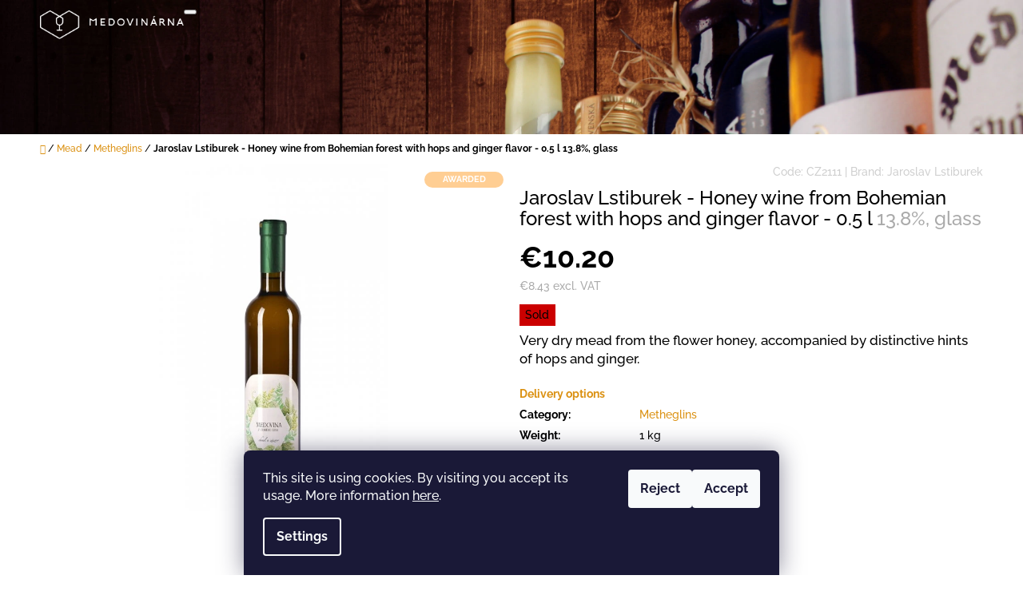

--- FILE ---
content_type: text/html; charset=utf-8
request_url: https://eshop.medovinarna.com/metheglins/jaroslav-lstiburek-mead-from-czech-forest-with-hops-and-ginger-flavor-0-50l/
body_size: 24765
content:
<!doctype html><html lang="en" dir="ltr" class="header-background-light external-fonts-loaded"><head><meta charset="utf-8" /><meta name="viewport" content="width=device-width,initial-scale=1" /><title>Jaroslav Lstiburek - Honey wine from Bohemian forest with hops and ginger flavor - 0.5 l - Mead museum</title><link rel="preconnect" href="https://cdn.myshoptet.com" /><link rel="dns-prefetch" href="https://cdn.myshoptet.com" /><link rel="preload" href="https://cdn.myshoptet.com/prj/dist/master/cms/libs/jquery/jquery-1.11.3.min.js" as="script" /><link href="https://cdn.myshoptet.com/prj/dist/master/cms/templates/frontend_templates/shared/css/font-face/raleway.css" rel="stylesheet"><link href="https://cdn.myshoptet.com/prj/dist/master/shop/dist/font-shoptet-10.css.8c2408abe456ea0fcfd3.css" rel="stylesheet"><script>
dataLayer = [];
dataLayer.push({'shoptet' : {
    "pageId": 728,
    "pageType": "productDetail",
    "currency": "EUR",
    "currencyInfo": {
        "decimalSeparator": ".",
        "exchangeRate": 1,
        "priceDecimalPlaces": 2,
        "symbol": "\u20ac",
        "symbolLeft": 1,
        "thousandSeparator": " "
    },
    "language": "en",
    "projectId": 241760,
    "product": {
        "id": 362,
        "guid": "d3ce1a5a-6565-11ea-8091-0cc47a6c8f54",
        "hasVariants": false,
        "codes": [
            {
                "code": "CZ2111"
            }
        ],
        "code": "CZ2111",
        "name": "Jaroslav Lstiburek - Honey wine from Bohemian forest with hops and ginger flavor - 0.5 l  13.8%, glass",
        "appendix": "13.8%, glass",
        "weight": 1,
        "manufacturer": "Jaroslav Lstiburek",
        "manufacturerGuid": "1EF5332DBE066BA2AB98DA0BA3DED3EE",
        "currentCategory": "Mead | Metheglins",
        "currentCategoryGuid": "394a4e38-dc42-11e8-a065-0cc47a6c92bc",
        "defaultCategory": "Mead | Metheglins",
        "defaultCategoryGuid": "394a4e38-dc42-11e8-a065-0cc47a6c92bc",
        "currency": "EUR",
        "priceWithVat": 10.199999999999999
    },
    "stocks": [
        {
            "id": 1,
            "title": "Medovin\u00e1rna",
            "isDeliveryPoint": 1,
            "visibleOnEshop": 1
        },
        {
            "id": "ext",
            "title": "Stock",
            "isDeliveryPoint": 0,
            "visibleOnEshop": 1
        }
    ],
    "cartInfo": {
        "id": null,
        "freeShipping": false,
        "freeShippingFrom": 100,
        "leftToFreeGift": {
            "formattedPrice": "\u20ac0",
            "priceLeft": 0
        },
        "freeGift": false,
        "leftToFreeShipping": {
            "priceLeft": 100,
            "dependOnRegion": 0,
            "formattedPrice": "\u20ac100"
        },
        "discountCoupon": [],
        "getNoBillingShippingPrice": {
            "withoutVat": 0,
            "vat": 0,
            "withVat": 0
        },
        "cartItems": [],
        "taxMode": "ORDINARY"
    },
    "cart": [],
    "customer": {
        "priceRatio": 1,
        "priceListId": 1,
        "groupId": null,
        "registered": false,
        "mainAccount": false
    }
}});
dataLayer.push({'cookie_consent' : {
    "marketing": "denied",
    "analytics": "denied"
}});
document.addEventListener('DOMContentLoaded', function() {
    shoptet.consent.onAccept(function(agreements) {
        if (agreements.length == 0) {
            return;
        }
        dataLayer.push({
            'cookie_consent' : {
                'marketing' : (agreements.includes(shoptet.config.cookiesConsentOptPersonalisation)
                    ? 'granted' : 'denied'),
                'analytics': (agreements.includes(shoptet.config.cookiesConsentOptAnalytics)
                    ? 'granted' : 'denied')
            },
            'event': 'cookie_consent'
        });
    });
});
</script>

<!-- Google Tag Manager -->
<script>(function(w,d,s,l,i){w[l]=w[l]||[];w[l].push({'gtm.start':
new Date().getTime(),event:'gtm.js'});var f=d.getElementsByTagName(s)[0],
j=d.createElement(s),dl=l!='dataLayer'?'&l='+l:'';j.async=true;j.src=
'https://www.googletagmanager.com/gtm.js?id='+i+dl;f.parentNode.insertBefore(j,f);
})(window,document,'script','dataLayer','GTM-TPJJ9LZ');</script>
<!-- End Google Tag Manager -->

<meta property="og:type" content="website"><meta property="og:site_name" content="eshop.medovinarna.com"><meta property="og:url" content="https://eshop.medovinarna.com/metheglins/jaroslav-lstiburek-mead-from-czech-forest-with-hops-and-ginger-flavor-0-50l/"><meta property="og:title" content="Jaroslav Lstiburek - Honey wine from Bohemian forest with hops and ginger flavor - 0.5 l - Mead museum"><meta name="author" content="Medovinarna"><meta name="web_author" content="Shoptet.cz"><meta name="dcterms.rightsHolder" content="eshop.medovinarna.com"><meta name="robots" content="index,follow"><meta property="og:image" content="https://cdn.myshoptet.com/usr/eshop.medovinarna.com/user/shop/big/362-1_jaroslav-lstiburek-honey-wine-from-bohemian-forest-with-hops-and-ginger-flavor-0-5-l.jpg?61b33e93"><meta property="og:description" content="Very dry mead from the flower honey, accompanied by distinctive hints of hops and ginger."><meta name="description" content="Very dry mead from the flower honey, accompanied by distinctive hints of hops and ginger."><meta name="google-site-verification" content="RA6F2GtogrO7xm61UzLPkcuqgxZz12fgbkotdmPfqNA"><meta property="product:price:amount" content="10.2"><meta property="product:price:currency" content="EUR"><style>:root {--color-primary: #db9112;--color-primary-h: 38;--color-primary-s: 85%;--color-primary-l: 46%;--color-primary-hover: #b2760f;--color-primary-hover-h: 38;--color-primary-hover-s: 84%;--color-primary-hover-l: 38%;--color-secondary: #ec6060;--color-secondary-h: 0;--color-secondary-s: 79%;--color-secondary-l: 65%;--color-secondary-hover: #cb4d4d;--color-secondary-hover-h: 0;--color-secondary-hover-s: 55%;--color-secondary-hover-l: 55%;--color-tertiary: #ffcb2f;--color-tertiary-h: 45;--color-tertiary-s: 100%;--color-tertiary-l: 59%;--color-tertiary-hover: #cd9934;--color-tertiary-hover-h: 40;--color-tertiary-hover-s: 60%;--color-tertiary-hover-l: 50%;--color-header-background: #ffffff;--template-font: "Raleway";--template-headings-font: "Raleway";--header-background-url: url("https://cdn.myshoptet.com/usr/eshop.medovinarna.com/user/header_backgrounds/4.jpg");--cookies-notice-background: #1A1937;--cookies-notice-color: #F8FAFB;--cookies-notice-button-hover: #f5f5f5;--cookies-notice-link-hover: #27263f;--templates-update-management-preview-mode-content: "Template update preview is active for your browser."}</style>
    
    <link href="https://cdn.myshoptet.com/prj/dist/master/shop/dist/main-10.less.8da77c2cd1fc147978a0.css" rel="stylesheet" />
    
    <script>var shoptet = shoptet || {};</script>
    <script src="https://cdn.myshoptet.com/prj/dist/master/shop/dist/main-3g-header.js.05f199e7fd2450312de2.js"></script>
<!-- User include --><!-- api 427(81) html code header -->
<link rel="stylesheet" href="https://cdn.myshoptet.com/usr/api2.dklab.cz/user/documents/_doplnky/instagram/241760/1/241760_1.css" type="text/css" /><style>
        :root {
            --dklab-instagram-header-color: #000000;  
            --dklab-instagram-header-background: #DDDDDD;  
            --dklab-instagram-font-weight: 700;
            --dklab-instagram-font-size: %;
            --dklab-instagram-logoUrl: url(https://cdn.myshoptet.com/usr/api2.dklab.cz/user/documents/_doplnky/instagram/img/logo-duha.png); 
            --dklab-instagram-logo-size-width: 25px;
            --dklab-instagram-logo-size-height: 25px;                        
            --dklab-instagram-hover-content: 0;                        
            --dklab-instagram-padding: 0px;                        
            --dklab-instagram-border-color: #888888;
            
        }
        </style>
<!-- service 427(81) html code header -->
<link rel="stylesheet" href="https://cdn.myshoptet.com/usr/api2.dklab.cz/user/documents/_doplnky/instagram/font/instagramplus.css" type="text/css" />

<!-- project html code header -->
<meta name="facebook-domain-verification" content="61hbsk3h6on447x1freak2mygel30c" />
<meta name="google-site-verification" content="EoNNVNTwBj0Rq_slGXTd5Eq5s2ydM2zETOW99uqft0k" />
<link type="text/css" rel="stylesheet" media="screen" href="/user/documents/upload/DMupravy/eshop.medovinarna.com.css?80"/>
<link type="text/css" rel="stylesheet" media="screen" href="/user/documents/upload/custom-global.css?1"/>

<style TYPE="text/css">

/* LANGUAGE SPECIFIC */
/* lang switcher*/
.navigation-buttons a.langswitch { background: url('/user/documents/upload/cz-flag.png') center 26px no-repeat; margin: 0 30px 0 15px;}

/* less gray background layer*/
div#cboxOverlay {
    opacity: 0.15!important;
}
/* fix DM*/
.navigation-buttons a.langswitch {
    margin: 0 10px 0 0px;
}
</style>
<!-- /User include --><link rel="shortcut icon" href="/favicon.ico" type="image/x-icon" /><link rel="canonical" href="https://eshop.medovinarna.com/metheglins/jaroslav-lstiburek-mead-from-czech-forest-with-hops-and-ginger-flavor-0-50l/" />    <!-- Global site tag (gtag.js) - Google Analytics -->
    <script async src="https://www.googletagmanager.com/gtag/js?id=G-JR2NNCHER3"></script>
    <script>
        
        window.dataLayer = window.dataLayer || [];
        function gtag(){dataLayer.push(arguments);}
        

                    console.debug('default consent data');

            gtag('consent', 'default', {"ad_storage":"denied","analytics_storage":"denied","ad_user_data":"denied","ad_personalization":"denied","wait_for_update":500});
            dataLayer.push({
                'event': 'default_consent'
            });
        
        gtag('js', new Date());

        
                gtag('config', 'G-JR2NNCHER3', {"groups":"GA4","send_page_view":false,"content_group":"productDetail","currency":"EUR","page_language":"en"});
        
                gtag('config', 'AW-11002169332', {"allow_enhanced_conversions":true});
        
        
        
        
        
                    gtag('event', 'page_view', {"send_to":"GA4","page_language":"en","content_group":"productDetail","currency":"EUR"});
        
                gtag('set', 'currency', 'EUR');

        gtag('event', 'view_item', {
            "send_to": "UA",
            "items": [
                {
                    "id": "CZ2111",
                    "name": "Jaroslav Lstiburek - Honey wine from Bohemian forest with hops and ginger flavor - 0.5 l  13.8%, glass",
                    "category": "Mead \/ Metheglins",
                                        "brand": "Jaroslav Lstiburek",
                                                            "price": 8.43
                }
            ]
        });
        
        
        
        
        
                    gtag('event', 'view_item', {"send_to":"GA4","page_language":"en","content_group":"productDetail","value":8.4299999999999997,"currency":"EUR","items":[{"item_id":"CZ2111","item_name":"Jaroslav Lstiburek - Honey wine from Bohemian forest with hops and ginger flavor - 0.5 l  13.8%, glass","item_brand":"Jaroslav Lstiburek","item_category":"Mead","item_category2":"Metheglins","price":8.4299999999999997,"quantity":1,"index":0}]});
        
        
        
        
        
        
        
        document.addEventListener('DOMContentLoaded', function() {
            if (typeof shoptet.tracking !== 'undefined') {
                for (var id in shoptet.tracking.bannersList) {
                    gtag('event', 'view_promotion', {
                        "send_to": "UA",
                        "promotions": [
                            {
                                "id": shoptet.tracking.bannersList[id].id,
                                "name": shoptet.tracking.bannersList[id].name,
                                "position": shoptet.tracking.bannersList[id].position
                            }
                        ]
                    });
                }
            }

            shoptet.consent.onAccept(function(agreements) {
                if (agreements.length !== 0) {
                    console.debug('gtag consent accept');
                    var gtagConsentPayload =  {
                        'ad_storage': agreements.includes(shoptet.config.cookiesConsentOptPersonalisation)
                            ? 'granted' : 'denied',
                        'analytics_storage': agreements.includes(shoptet.config.cookiesConsentOptAnalytics)
                            ? 'granted' : 'denied',
                                                                                                'ad_user_data': agreements.includes(shoptet.config.cookiesConsentOptPersonalisation)
                            ? 'granted' : 'denied',
                        'ad_personalization': agreements.includes(shoptet.config.cookiesConsentOptPersonalisation)
                            ? 'granted' : 'denied',
                        };
                    console.debug('update consent data', gtagConsentPayload);
                    gtag('consent', 'update', gtagConsentPayload);
                    dataLayer.push(
                        { 'event': 'update_consent' }
                    );
                }
            });
        });
    </script>
</head>
    <body class="desktop id-728 in-metheglins template-10 type-product type-detail one-column-body columns-3 ums_forms_redesign--off ums_a11y_category_page--on ums_discussion_rating_forms--off ums_flags_display_unification--on ums_a11y_login--on mobile-header-version-0"><noscript>
    <style>
        #header {
            padding-top: 0;
            position: relative !important;
            top: 0;
        }
        .header-navigation {
            position: relative !important;
        }
        .overall-wrapper {
            margin: 0 !important;
        }
        body:not(.ready) {
            visibility: visible !important;
        }
    </style>
    <div class="no-javascript">
        <div class="no-javascript__title">You need to change a setting in your web browser</div>
        <div class="no-javascript__text">Please see: <a href="https://www.google.com/support/bin/answer.py?answer=23852">How to enable JavaScript in your browser</a>.</div>
        <div class="no-javascript__text">If you use ad-blocking software, it may require you to allow JavaScript from this page.</div>
        <div class="no-javascript__text">Thank you.</div>
    </div>
</noscript>

        <div id="fb-root"></div>
        <script>
            window.fbAsyncInit = function() {
                FB.init({
//                    appId            : 'your-app-id',
                    autoLogAppEvents : true,
                    xfbml            : true,
                    version          : 'v19.0'
                });
            };
        </script>
        <script async defer crossorigin="anonymous" src="https://connect.facebook.net/en_US/sdk.js"></script>
<!-- Google Tag Manager (noscript) -->
<noscript><iframe src="https://www.googletagmanager.com/ns.html?id=GTM-TPJJ9LZ"
height="0" width="0" style="display:none;visibility:hidden"></iframe></noscript>
<!-- End Google Tag Manager (noscript) -->

    <div class="siteCookies siteCookies--bottom siteCookies--dark js-siteCookies" role="dialog" data-testid="cookiesPopup" data-nosnippet>
        <div class="siteCookies__form">
            <div class="siteCookies__content">
                <div class="siteCookies__text">
                    This site is using cookies. By visiting you accept its usage. More information <a href="https://241760.myshoptet.com/podminky-ochrany-osobnich-udaju/" target="\">here</a>.
                </div>
                <p class="siteCookies__links">
                    <button class="siteCookies__link js-cookies-settings" aria-label="Cookies settings" data-testid="cookiesSettings">Settings</button>
                </p>
            </div>
            <div class="siteCookies__buttonWrap">
                                    <button class="siteCookies__button js-cookiesConsentSubmit" value="reject" aria-label="Reject cookies" data-testid="buttonCookiesReject">Reject</button>
                                <button class="siteCookies__button js-cookiesConsentSubmit" value="all" aria-label="Accept cookies" data-testid="buttonCookiesAccept">Accept</button>
            </div>
        </div>
        <script>
            document.addEventListener("DOMContentLoaded", () => {
                const siteCookies = document.querySelector('.js-siteCookies');
                document.addEventListener("scroll", shoptet.common.throttle(() => {
                    const st = document.documentElement.scrollTop;
                    if (st > 1) {
                        siteCookies.classList.add('siteCookies--scrolled');
                    } else {
                        siteCookies.classList.remove('siteCookies--scrolled');
                    }
                }, 100));
            });
        </script>
    </div>
<a href="#content" class="skip-link sr-only">Skip to content</a><div class="overall-wrapper">
    <div class="user-action">
                    <div class="user-action-in">
            <div id="login" class="user-action-login popup-widget login-widget" role="dialog" aria-labelledby="loginHeading">
        <div class="popup-widget-inner">
                            <h2 id="loginHeading">Login to your account</h2><div id="customerLogin"><form action="/action/Customer/Login/" method="post" id="formLoginIncluded" class="csrf-enabled formLogin" data-testid="formLogin"><input type="hidden" name="referer" value="" /><div class="form-group"><div class="input-wrapper email js-validated-element-wrapper no-label"><input type="email" name="email" class="form-control" autofocus placeholder="E-mail Address (eg. John@myemail.com)" data-testid="inputEmail" autocomplete="email" required /></div></div><div class="form-group"><div class="input-wrapper password js-validated-element-wrapper no-label"><input type="password" name="password" class="form-control" placeholder="Password" data-testid="inputPassword" autocomplete="current-password" required /><span class="no-display">You cannot fill out this field</span><input type="text" name="surname" value="" class="no-display" /></div></div><div class="form-group"><div class="login-wrapper"><button type="submit" class="btn btn-secondary btn-text btn-login" data-testid="buttonSubmit">Login</button><div class="password-helper"><a href="/registration/" data-testid="signup" rel="nofollow">New registration</a><a href="/client-center/forgotten-password/" rel="nofollow">Forgotten password</a></div></div></div></form>
</div>                    </div>
    </div>

                <div id="cart-widget" class="user-action-cart popup-widget cart-widget loader-wrapper" data-testid="popupCartWidget" role="dialog" aria-hidden="true">
    <div class="popup-widget-inner cart-widget-inner place-cart-here">
        <div class="loader-overlay">
            <div class="loader"></div>
        </div>
    </div>

    <div class="cart-widget-button">
        <a href="/cart/" class="btn btn-conversion" id="continue-order-button" rel="nofollow" data-testid="buttonNextStep">Proceed to cart</a>
    </div>
</div>
    
        <div class="user-action-search popup-widget search-widget"  itemscope itemtype="https://schema.org/WebSite" data-testid="searchWidget">
        <meta itemprop="headline" content="Metheglins"/><meta itemprop="url" content="https://eshop.medovinarna.com"/><meta itemprop="text" content="Very dry mead from the flower honey, accompanied by distinctive hints of hops and ginger."/>        <div class="popup-widget-inner">
            <div class="search"><h2>What are you looking for?</h2><form action="/action/ProductSearch/prepareString/" method="post"
    id="formSearchForm" class="search-form compact-form js-search-main"
    itemprop="potentialAction" itemscope itemtype="https://schema.org/SearchAction" data-testid="searchForm">
    <fieldset>
        <meta itemprop="target"
            content="https://eshop.medovinarna.com/search/?string={string}"/>
        <input type="hidden" name="language" value="en"/>
        
            
<input
    type="search"
    name="string"
        class="query-input form-control search-input js-search-input lg"
    placeholder="Search term"
    autocomplete="off"
    required
    itemprop="query-input"
    aria-label="Search"
    data-testid="searchInput"
>
            <button type="submit" class="btn btn-default btn-arrow-right btn-lg" data-testid="searchBtn"><span class="sr-only">Search</span></button>
        
    </fieldset>
</form>
<h3>We recommend</h3><div class="recommended-products"><a href="#" class="browse next"><span class="sr-only">Next</span></a><a href="#" class="browse prev inactive"><span class="sr-only">Previous</span></a><div class="indicator"><div></div></div><div class="row active"><div class="col-sm-4"><a href="/melomels/radomir-dvorak-black-currant-mead--bomb-0-5-l/" class="recommended-product"><img src="data:image/svg+xml,%3Csvg%20width%3D%22100%22%20height%3D%22100%22%20xmlns%3D%22http%3A%2F%2Fwww.w3.org%2F2000%2Fsvg%22%3E%3C%2Fsvg%3E" alt="20251114 130702 r 25111450142881 web" width="100" height="100"  data-src="https://cdn.myshoptet.com/usr/eshop.medovinarna.com/user/shop/related/3237_20251114-130702-r-25111450142881-web.jpg?693c67b0" fetchpriority="low" />                        <span class="p-bottom">
                            <strong class="name" data-testid="productCardName">  Radomir Dvorak - Black Currant Mead &quot;Bomb&quot; - 0.5 l <span class="product-appendix"> 11.4%, glass</span></strong>

                                                            <strong class="price price-final" data-testid="productCardPrice">€12</strong>
                            
                                                    </span>
</a></div><div class="col-sm-4"><a href="/archive-mead/apimed-medovina-oak-line-acacia-0-75-l/" class="recommended-product"><img src="data:image/svg+xml,%3Csvg%20width%3D%22100%22%20height%3D%22100%22%20xmlns%3D%22http%3A%2F%2Fwww.w3.org%2F2000%2Fsvg%22%3E%3C%2Fsvg%3E" alt="agat pozadie1 25101200407644 web" width="100" height="100"  data-src="https://cdn.myshoptet.com/usr/eshop.medovinarna.com/user/shop/related/3228_agat-pozadie1-25101200407644-web.jpg?6937f0da" fetchpriority="low" />                        <span class="p-bottom">
                            <strong class="name" data-testid="productCardName">  Apimed - Mead Oak Line - Acacia - 0.75 l <span class="product-appendix"> 13%, glass</span></strong>

                                                            <strong class="price price-final" data-testid="productCardPrice">€17</strong>
                            
                                                    </span>
</a></div><div class="col-sm-4"><a href="/natural-mead/augustowska-miodosytnia-baltic-way-mead-0-375-l/" class="recommended-product"><img src="data:image/svg+xml,%3Csvg%20width%3D%22100%22%20height%3D%22100%22%20xmlns%3D%22http%3A%2F%2Fwww.w3.org%2F2000%2Fsvg%22%3E%3C%2Fsvg%3E" alt="20251213 152232 25121401516659 web" width="100" height="100"  data-src="https://cdn.myshoptet.com/usr/eshop.medovinarna.com/user/shop/related/3246-1_20251213-152232-25121401516659-web.jpg?693e9cac" fetchpriority="low" />                        <span class="p-bottom">
                            <strong class="name" data-testid="productCardName">  Augustowska Miodosytnia - Baltic Way Mead - 0.375 l <span class="product-appendix"> 12%, glass</span></strong>

                                                            <strong class="price price-final" data-testid="productCardPrice">€25</strong>
                            
                                                    </span>
</a></div></div><div class="row"><div class="col-sm-4 active"><a href="/session-mead/lietuviskas-midus-namidus--cranberry-session-mead-0-33-l/" class="recommended-product"><img src="data:image/svg+xml,%3Csvg%20width%3D%22100%22%20height%3D%22100%22%20xmlns%3D%22http%3A%2F%2Fwww.w3.org%2F2000%2Fsvg%22%3E%3C%2Fsvg%3E" alt="namidus 25120514007953 web" width="100" height="100"  data-src="https://cdn.myshoptet.com/usr/eshop.medovinarna.com/user/shop/related/3240_namidus-25120514007953-web.jpg?693c67b1" fetchpriority="low" />                        <span class="p-bottom">
                            <strong class="name" data-testid="productCardName">  Lietuviškas Midus - Namidus (cranberry session mead) - 0.33 l <span class="product-appendix"> 6%, can</span></strong>

                                                            <strong class="price price-final" data-testid="productCardPrice">€5.60</strong>
                            
                                                    </span>
</a></div><div class="col-sm-4"><a href="/natural-mead/skorotin-meadery-mead-solera-0-75-l/" class="recommended-product"><img src="data:image/svg+xml,%3Csvg%20width%3D%22100%22%20height%3D%22100%22%20xmlns%3D%22http%3A%2F%2Fwww.w3.org%2F2000%2Fsvg%22%3E%3C%2Fsvg%3E" alt="LJM 6304 o r 23121628555412 web" width="100" height="100"  data-src="https://cdn.myshoptet.com/usr/eshop.medovinarna.com/user/shop/related/2227_ljm-6304-o-r-23121628555412-web.jpg?679ba55e" fetchpriority="low" />                        <span class="p-bottom">
                            <strong class="name" data-testid="productCardName">  Skorotin meadery - Mead Solera - 0.75 l <span class="product-appendix"> 13.5%</span></strong>

                                                            <strong class="price price-final" data-testid="productCardPrice">€16.50</strong>
                            
                                                    </span>
</a></div><div class="col-sm-4"><a href="/natural-mead/hrebecska-medovina-grenage-noir-0-5-l/" class="recommended-product"><img src="data:image/svg+xml,%3Csvg%20width%3D%22100%22%20height%3D%22100%22%20xmlns%3D%22http%3A%2F%2Fwww.w3.org%2F2000%2Fsvg%22%3E%3C%2Fsvg%3E" alt="0833bb 28f9793a1883417d8d60815ce589756e~mv2 24012526483533 web" width="100" height="100"  data-src="https://cdn.myshoptet.com/usr/eshop.medovinarna.com/user/shop/related/2206_0833bb-28f9793a1883417d8d60815ce589756e-mv2-24012526483533-web.jpg?679ba55d" fetchpriority="low" />                        <span class="p-bottom">
                            <strong class="name" data-testid="productCardName">  Hrebecska medovina - Grenage Noir - 0.5 l <span class="product-appendix"> 12%, glass</span></strong>

                                                            <strong class="price price-final" data-testid="productCardPrice">€29.29</strong>
                            
                                                    </span>
</a></div></div><div class="row"><div class="col-sm-4"><a href="/frizzante-mead/vcelco-frizzantino-0-75-l/" class="recommended-product"><img src="data:image/svg+xml,%3Csvg%20width%3D%22100%22%20height%3D%22100%22%20xmlns%3D%22http%3A%2F%2Fwww.w3.org%2F2000%2Fsvg%22%3E%3C%2Fsvg%3E" alt="Frizantino cr 23103152384510 web" width="100" height="100"  data-src="https://cdn.myshoptet.com/usr/eshop.medovinarna.com/user/shop/related/2488_frizantino-cr-23103152384510-web.jpg?679ba564" fetchpriority="low" />                        <span class="p-bottom">
                            <strong class="name" data-testid="productCardName">  Včelco - Frizzantino - 0.75 l <span class="product-appendix"> 9%, glass</span></strong>

                                                            <strong class="price price-final" data-testid="productCardPrice">€10.60</strong>
                            
                                                    </span>
</a></div><div class="col-sm-4"><a href="/natural-mead/dr--bojda-archival-mead--10-years-old-0-5-l/" class="recommended-product"><img src="data:image/svg+xml,%3Csvg%20width%3D%22100%22%20height%3D%22100%22%20xmlns%3D%22http%3A%2F%2Fwww.w3.org%2F2000%2Fsvg%22%3E%3C%2Fsvg%3E" alt="980 medovinka archivni medicinka cz 24012329501840 web" width="100" height="100"  data-src="https://cdn.myshoptet.com/usr/eshop.medovinarna.com/user/shop/related/2161_980-medovinka-archivni-medicinka-cz-24012329501840-web.jpg?679ba55b" fetchpriority="low" />                        <span class="p-bottom">
                            <strong class="name" data-testid="productCardName">  Dr. Bojda - Archival mead (13 years old) - 0.5 l <span class="product-appendix"> 13%, glass</span></strong>

                                                            <strong class="price price-final" data-testid="productCardPrice">€8.91</strong>
                            
                                                    </span>
</a></div><div class="col-sm-4"><a href="/natural-mead/susves-midus-midus-kunigaiksciu-dukes-mead-0-5-l-ceramic/" class="recommended-product"><img src="data:image/svg+xml,%3Csvg%20width%3D%22100%22%20height%3D%22100%22%20xmlns%3D%22http%3A%2F%2Fwww.w3.org%2F2000%2Fsvg%22%3E%3C%2Fsvg%3E" alt="Šušvės midus - Midus Kunigaikščių (Duke's mead) - 0.5 l  12%, ceramic" width="100" height="100"  data-src="https://cdn.myshoptet.com/usr/eshop.medovinarna.com/user/shop/related/1053-2_susv--s-midus-midus-kunigaiksci--duke-s-mead-0-5-l.jpg?61b33e95" fetchpriority="low" />                        <span class="p-bottom">
                            <strong class="name" data-testid="productCardName">  Šušvės midus - Midus Kunigaikščių (Duke&#039;s mead) - 0.5 l <span class="product-appendix"> 12%, ceramic</span></strong>

                                                            <strong class="price price-final" data-testid="productCardPrice">€24.81</strong>
                            
                                                    </span>
</a></div></div></div></div>
        </div>
    </div>
</div>
            </div>
<header id="header"><div class="container navigation-wrapper">
    <div class="header-navigation">
        <div>
            <div class="site-name"><a href="/" data-testid="linkWebsiteLogo"><img src="https://cdn.myshoptet.com/usr/eshop.medovinarna.com/user/logos/mm_logo-medovinarna-horizontal_w_2x.png" alt="Medovinarna" fetchpriority="low" /></a></div>            
    <div class="navigation-buttons">
                <a href="#" class="toggle-window" data-target="search" data-hover="true" data-testid="linkSearchIcon"><span class="sr-only">Search</span></a>
                                    <button class="top-nav-button top-nav-button-login toggle-window" type="button" data-target="login" data-hover="true" aria-haspopup="dialog" aria-expanded="false" aria-controls="login" data-testid="signin">
                    <span class="sr-only">Login</span>
                </button>
                            <a href="/cart/" class="toggle-window cart-count" data-hover="true" data-target="cart" data-redirect="true" data-testid="headerCart" rel="nofollow" aria-haspopup="dialog" aria-expanded="false" aria-controls="cart-widget">
            <span class="sr-only">Shopping cart</span>
                    </a>
        <a href="#" class="toggle-window" data-target="navigation" data-hover="true" data-testid="hamburgerMenu"><span class="sr-only">Menu</span></a>
    </div>

            <nav id="navigation" class="hovered-nav" aria-label="Main menu" data-collapsible="true"><div class="navigation-in menu"><ul class="menu-level-1" role="menubar" data-testid="headerMenuItems"><li class="menu-item-695 ext" role="none"><a href="/mead/" data-testid="headerMenuItem" role="menuitem" aria-haspopup="true" aria-expanded="false"><b>Mead</b><span class="submenu-arrow"></span></a><ul class="menu-level-2" aria-label="Mead" tabindex="-1" role="menu"><li class="menu-item-1650" role="none"><a href="/boxes/" data-testid="headerMenuItem" role="menuitem"><span>Boxes</span></a>
                        </li><li class="menu-item-698" role="none"><a href="/natural-mead/" data-image="https://cdn.myshoptet.com/usr/eshop.medovinarna.com/user/categories/thumb/prirodnimedkategorie01_9303_r.jpg" data-testid="headerMenuItem" role="menuitem"><span>Natural mead</span></a>
                        </li><li class="menu-item-752" role="none"><a href="/varietal-honey-mead/" data-image="https://cdn.myshoptet.com/usr/eshop.medovinarna.com/user/categories/thumb/jednodruhmedkategorie02_9327_r.jpg" data-testid="headerMenuItem" role="menuitem"><span>Varietal honey mead</span></a>
                        </li><li class="menu-item-728 active" role="none"><a href="/metheglins/" data-testid="headerMenuItem" role="menuitem"><span>Metheglins</span></a>
                        </li><li class="menu-item-725" role="none"><a href="/melomels/" data-testid="headerMenuItem" role="menuitem"><span>Melomels</span></a>
                        </li><li class="menu-item-1392" role="none"><a href="/session-mead/" data-image="https://cdn.myshoptet.com/usr/eshop.medovinarna.com/user/categories/thumb/hydromel.jpg" data-testid="headerMenuItem" role="menuitem"><span>Session mead</span></a>
                        </li><li class="menu-item-731" role="none"><a href="/sparkling-mead/" data-testid="headerMenuItem" role="menuitem"><span>Sparkling mead</span></a>
                        </li><li class="menu-item-968" role="none"><a href="/frizzante-mead/" data-image="https://cdn.myshoptet.com/usr/eshop.medovinarna.com/user/categories/thumb/frizz14_a745e558bbf9bfdc184a1964859f7a54.jpg" data-testid="headerMenuItem" role="menuitem"><span>Frizzante mead</span></a>
                        </li><li class="menu-item-758" role="none"><a href="/archive-mead/" data-testid="headerMenuItem" role="menuitem"><span>Archive mead</span></a>
                        </li><li class="menu-item-860" role="none"><a href="/awarded-mead/" data-image="https://cdn.myshoptet.com/usr/eshop.medovinarna.com/user/categories/thumb/awarddsc_0132_r2.jpg" data-testid="headerMenuItem" role="menuitem"><span>Awarded mead</span></a>
                        </li><li class="menu-item-863" role="none"><a href="/limited-editions/" data-image="https://cdn.myshoptet.com/usr/eshop.medovinarna.com/user/categories/thumb/limitedprodukt_detail.jpg" data-testid="headerMenuItem" role="menuitem"><span>Limited editions</span></a>
                        </li><li class="menu-item-950" role="none"><a href="/cold-processed/" data-image="https://cdn.myshoptet.com/usr/eshop.medovinarna.com/user/categories/thumb/coldmedkategorie01_9295_r-1.jpg" data-testid="headerMenuItem" role="menuitem"><span>Cold processed</span></a>
                        </li><li class="menu-item-953" role="none"><a href="/mead-for-heating/" data-image="https://cdn.myshoptet.com/usr/eshop.medovinarna.com/user/categories/thumb/ohrev20201024_150116.jpg" data-testid="headerMenuItem" role="menuitem"><span>Mead for heating</span></a>
                        </li><li class="menu-item-776" role="none"><a href="/mead-in-ceramic/" data-image="https://cdn.myshoptet.com/usr/eshop.medovinarna.com/user/categories/thumb/keramikaupominki-nietypowe6-1024x736.jpg" data-testid="headerMenuItem" role="menuitem"><span>Mead in ceramic</span></a>
                        </li><li class="menu-item-944" role="none"><a href="/mead-in-barrels/" data-image="https://cdn.myshoptet.com/usr/eshop.medovinarna.com/user/categories/thumb/barreldcsg2935.jpg" data-testid="headerMenuItem" role="menuitem"><span>Mead in barrels</span></a>
                        </li><li class="menu-item-965" role="none"><a href="/mead-in-bag-in-boxes/" data-image="https://cdn.myshoptet.com/usr/eshop.medovinarna.com/user/categories/thumb/bagdcsg2998.jpg" data-testid="headerMenuItem" role="menuitem"><span>Mead in bag-in-boxes</span></a>
                        </li><li class="menu-item-1032" role="none"><a href="/higher-volumes/" data-image="https://cdn.myshoptet.com/usr/eshop.medovinarna.com/user/categories/thumb/kanystry_med.jpg" data-testid="headerMenuItem" role="menuitem"><span>Higher volumes</span></a>
                        </li><li class="menu-item-956" role="none"><a href="/sample-volumes/" data-image="https://cdn.myshoptet.com/usr/eshop.medovinarna.com/user/categories/thumb/male20201105_155216.jpg" data-testid="headerMenuItem" role="menuitem"><span>Sample volumes</span></a>
                        </li><li class="menu-item-990" role="none"><a href="/dessert-mead/" data-image="https://cdn.myshoptet.com/usr/eshop.medovinarna.com/user/categories/thumb/desertpolka_never_dies.jpg" data-testid="headerMenuItem" role="menuitem"><span>Dessert mead</span></a>
                        </li><li class="menu-item-1647" role="none"><a href="/mead-with-aromas/" data-testid="headerMenuItem" role="menuitem"><span>Mead with aromas</span></a>
                        </li><li class="menu-item-884" role="none"><a href="/mead-by-sweetness/" data-image="https://cdn.myshoptet.com/usr/eshop.medovinarna.com/user/categories/thumb/sweetmedkategorie02_9312_r-1.jpg" data-testid="headerMenuItem" role="menuitem"><span>Mead by sweetness</span></a>
                        </li><li class="menu-item-764" role="none"><a href="/mead-by-country/" data-image="https://cdn.myshoptet.com/usr/eshop.medovinarna.com/user/categories/thumb/country20190907_192236_r.jpg" data-testid="headerMenuItem" role="menuitem"><span>Mead by country</span></a>
                        </li></ul></li>
<li class="menu-item-1653" role="none"><a href="/subscription/" data-testid="headerMenuItem" role="menuitem" aria-expanded="false"><b>Subscription</b></a></li>
<li class="menu-item-1137 ext" role="none"><a href="/ciders/" data-testid="headerMenuItem" role="menuitem" aria-haspopup="true" aria-expanded="false"><b>Ciders</b><span class="submenu-arrow"></span></a><ul class="menu-level-2" aria-label="Ciders" tabindex="-1" role="menu"><li class="menu-item-1140" role="none"><a href="/non-pasteurized-ciders/" data-image="https://cdn.myshoptet.com/usr/eshop.medovinarna.com/user/categories/thumb/nepasterizimg_20230424_170013-01.jpeg" data-testid="headerMenuItem" role="menuitem"><span>Non pasteurized ciders</span></a>
                        </li><li class="menu-item-1143" role="none"><a href="/czech-ciders/" data-image="https://cdn.myshoptet.com/usr/eshop.medovinarna.com/user/categories/thumb/ceskecideryimg_20230124_141540-01.jpeg" data-testid="headerMenuItem" role="menuitem"><span>Czech ciders</span></a>
                        </li><li class="menu-item-1152" role="none"><a href="/sparkling-ciders/" data-image="https://cdn.myshoptet.com/usr/eshop.medovinarna.com/user/categories/thumb/img_20240307_170147-01.jpeg" data-testid="headerMenuItem" role="menuitem"><span>Sparkling ciders</span></a>
                        </li><li class="menu-item-1164" role="none"><a href="/ciders-without-added-sugar/" data-image="https://cdn.myshoptet.com/usr/eshop.medovinarna.com/user/categories/thumb/nosugardsc_4203-01.jpeg" data-testid="headerMenuItem" role="menuitem"><span>Ciders without added sugar</span></a>
                        </li><li class="menu-item-1360" role="none"><a href="/varietal-ciders/" data-image="https://cdn.myshoptet.com/usr/eshop.medovinarna.com/user/categories/thumb/1varietyimg_20231019_163238-01.jpeg" data-testid="headerMenuItem" role="menuitem"><span>Varietal ciders</span></a>
                        </li><li class="menu-item-1375" role="none"><a href="/english-ciders/" data-image="https://cdn.myshoptet.com/usr/eshop.medovinarna.com/user/categories/thumb/anglciderimg_20230906_152125-01.jpeg" data-testid="headerMenuItem" role="menuitem"><span>English ciders</span></a>
                        </li><li class="menu-item-1395" role="none"><a href="/french-cidres/" data-image="https://cdn.myshoptet.com/usr/eshop.medovinarna.com/user/categories/thumb/img_20240307_164615-01.jpeg" data-testid="headerMenuItem" role="menuitem"><span>French cidres</span></a>
                        </li><li class="menu-item-1401" role="none"><a href="/non-filtered-ciders-2/" data-image="https://cdn.myshoptet.com/usr/eshop.medovinarna.com/user/categories/thumb/nefiltrciderdsc_4258-01.jpeg" data-testid="headerMenuItem" role="menuitem"><span>Non fitered ciders</span></a>
                        </li><li class="menu-item-1415" role="none"><a href="/non-fitered-ciders/" data-testid="headerMenuItem" role="menuitem"><span>Non fitered ciders</span></a>
                        </li></ul></li>
<li class="menu-item-890 ext" role="none"><a href="/gifts/" data-testid="headerMenuItem" role="menuitem" aria-haspopup="true" aria-expanded="false"><b>Gifts</b><span class="submenu-arrow"></span></a><ul class="menu-level-2" aria-label="Gifts" tabindex="-1" role="menu"><li class="menu-item-1045" role="none"><a href="/mead-for-new-year-s-eve-celebration/" data-testid="headerMenuItem" role="menuitem"><span>Mead for New Year&#039;s Eve celebration</span></a>
                        </li><li class="menu-item-1353" role="none"><a href="/gift-for-a-history-lover/" data-testid="headerMenuItem" role="menuitem"><span>Gift for a history lover</span></a>
                        </li><li class="menu-item-905" role="none"><a href="/gift-mead/" data-testid="headerMenuItem" role="menuitem"><span>Gift mead</span></a>
                        </li><li class="menu-item-713" role="none"><a href="/gift-sets/" data-testid="headerMenuItem" role="menuitem"><span>Gift sets</span></a>
                        </li><li class="menu-item-938" role="none"><a href="/honey-and-mead-sets/" data-testid="headerMenuItem" role="menuitem"><span>Honey and mead sets</span></a>
                        </li><li class="menu-item-893" role="none"><a href="/gift-for-dad-or-grandfather/" data-testid="headerMenuItem" role="menuitem"><span>Gift for dad or grandfather</span></a>
                        </li><li class="menu-item-896" role="none"><a href="/gift-for-a-girlfriend-or-wife/" data-testid="headerMenuItem" role="menuitem"><span>Gift for a girlfriend or wife</span></a>
                        </li><li class="menu-item-902" role="none"><a href="/gift-for-a-boyfriend-or-husband/" data-testid="headerMenuItem" role="menuitem"><span>Gift for a boyfriend or husband</span></a>
                        </li><li class="menu-item-908" role="none"><a href="/gift-for-a-mom-or-grandma/" data-testid="headerMenuItem" role="menuitem"><span>Gift for a mom or grandma</span></a>
                        </li><li class="menu-item-911" role="none"><a href="/gift-for-special-and-festive-events/" data-testid="headerMenuItem" role="menuitem"><span>Gift for special and festive events</span></a>
                        </li><li class="menu-item-920" role="none"><a href="/gift-for-a-colleague-or-business-partner/" data-testid="headerMenuItem" role="menuitem"><span>Gift for a colleague or business partner</span></a>
                        </li><li class="menu-item-926" role="none"><a href="/a-gift-when-visiting-friends-2/" data-testid="headerMenuItem" role="menuitem"><span>A gift when visiting friends</span></a>
                        </li><li class="menu-item-929" role="none"><a href="/gift-for-an-expert/" data-testid="headerMenuItem" role="menuitem"><span>Gift for an expert</span></a>
                        </li><li class="menu-item-899" role="none"><a href="/mead-for-the-newlyweds-and-the-wedding/" data-testid="headerMenuItem" role="menuitem"><span>Mead for the newlyweds and the wedding</span></a>
                        </li><li class="menu-item-923" role="none"><a href="/mead-for-drink-with-friends-2/" data-testid="headerMenuItem" role="menuitem"><span>Mead for drink with friends</span></a>
                        </li></ul></li>
<li class="menu-item-788 ext" role="none"><a href="/other/" data-testid="headerMenuItem" role="menuitem" aria-haspopup="true" aria-expanded="false"><b>Other</b><span class="submenu-arrow"></span></a><ul class="menu-level-2" aria-label="Other" tabindex="-1" role="menu"><li class="menu-item-791" role="none"><a href="/honey-lemonades/" data-testid="headerMenuItem" role="menuitem"><span>Honey lemonades</span></a>
                        </li><li class="menu-item-878" role="none"><a href="/honey-ciders/" data-testid="headerMenuItem" role="menuitem"><span>Honey ciders</span></a>
                        </li><li class="menu-item-932" role="none"><a href="/medutela/" data-testid="headerMenuItem" role="menuitem"><span>Medutela</span></a>
                        </li><li class="menu-item-1008" role="none"><a href="/honey-beer/" data-testid="headerMenuItem" role="menuitem"><span>Honey beer</span></a>
                        </li></ul></li>
<li class="menu-item-external-35" role="none"><a href="https://www.medovinarna.cz/en" target="blank" data-testid="headerMenuItem" role="menuitem" aria-expanded="false"><b>Store</b></a></li>
<li class="menu-item-external-39" role="none"><a href="https://www.medovinarna.cz/en/news" target="blank" data-testid="headerMenuItem" role="menuitem" aria-expanded="false"><b>News</b></a></li>
<li class="menu-item-1026" role="none"><a href="/wholesale/" data-testid="headerMenuItem" role="menuitem" aria-expanded="false"><b>Wholesale</b></a></li>
<li class="menu-item-27" role="none"><a href="/delivery-terms-and-shipping-cost/" data-testid="headerMenuItem" role="menuitem" aria-expanded="false"><b>Delivery terms and shipping cost</b></a></li>
<li class="ext" id="nav-manufacturers" role="none"><a href="https://eshop.medovinarna.com/brand/" data-testid="brandsText" role="menuitem"><b>Brands</b><span class="submenu-arrow"></span></a><ul class="menu-level-2 expanded" role="menu"><li role="none"><a href="/brand/apimed/" data-testid="brandName" role="menuitem"><span>Apimed</span></a></li><li role="none"><a href="/brand/apis/" data-testid="brandName" role="menuitem"><span>Apis</span></a></li><li role="none"><a href="/brand/augustowska-miodosytnia/" data-testid="brandName" role="menuitem"><span>Augustowska Miodosytnia</span></a></li><li role="none"><a href="/brand/bee-farm-rokytnik/" data-testid="brandName" role="menuitem"><span>Bee farm Rokytnik</span></a></li><li role="none"><a href="/brand/bee-farm-under-zvicina/" data-testid="brandName" role="menuitem"><span>Bee farm under Zvicina</span></a></li><li role="none"><a href="/brand/bee-farm-vostoupalovi/" data-testid="brandName" role="menuitem"><span>Bee farm Vostoupalovi</span></a></li><li role="none"><a href="/brand/beekeeping-babakov/" data-testid="brandName" role="menuitem"><span>Beekeeping Babákov</span></a></li><li role="none"><a href="/brand/beekeeping-nosek/" data-testid="brandName" role="menuitem"><span>Beekeeping Nosek</span></a></li><li role="none"><a href="/brand/beekeeping-smolik/" data-testid="brandName" role="menuitem"><span>Beekeeping Smolík</span></a></li><li role="none"><a href="/brand/beramed/" data-testid="brandName" role="menuitem"><span>Beramed</span></a></li><li role="none"><a href="/brand/cebelarstvo-cesar/" data-testid="brandName" role="menuitem"><span>Čebelarstvo Cesar</span></a></li><li role="none"><a href="/brand/cebelarstvo-evin-gaj/" data-testid="brandName" role="menuitem"><span>Čebelarstvo Evin Gaj</span></a></li><li role="none"><a href="/brand/cebelarstvo-jere/" data-testid="brandName" role="menuitem"><span>Čebelarstvo Jere</span></a></li><li role="none"><a href="/brand/cebelarstvo-noc/" data-testid="brandName" role="menuitem"><span>Čebelarstvo Noč</span></a></li><li role="none"><a href="/brand/cebelarstvo-oder/" data-testid="brandName" role="menuitem"><span>Čebelarstvo Oder</span></a></li><li role="none"><a href="/brand/cebelarstvo-sercelj/" data-testid="brandName" role="menuitem"><span>Čebelarstvo Šercelj</span></a></li><li role="none"><a href="/brand/de-mederie/" data-testid="brandName" role="menuitem"><span>De Mederie</span></a></li><li role="none"><a href="/brand/dr-bojda/" data-testid="brandName" role="menuitem"><span>Dr. Bojda</span></a></li><li role="none"><a href="/brand/evin-gaj-cebelarstvo/" data-testid="brandName" role="menuitem"><span>Evin Gaj čebelarstvo</span></a></li><li role="none"><a href="/brand/hidromiel-odin/" data-testid="brandName" role="menuitem"><span>Hidromiel Odin</span></a></li><li role="none"><a href="/brand/hrebecska-medovina/" data-testid="brandName" role="menuitem"><span>Hrebecska medovina</span></a></li><li role="none"><a href="/brand/jaroslav-lstiburek/" data-testid="brandName" role="menuitem"><span>Jaroslav Lstiburek</span></a></li><li role="none"><a href="/brand/kinsale-mead/" data-testid="brandName" role="menuitem"><span>Kinsale Mead</span></a></li><li role="none"><a href="/brand/kitl/" data-testid="brandName" role="menuitem"><span>Kitl</span></a></li><li role="none"><a href="/brand/klat/" data-testid="brandName" role="menuitem"><span>Klát</span></a></li><li role="none"><a href="/brand/kubesuv-med/" data-testid="brandName" role="menuitem"><span>Kubesuv med</span></a></li><li role="none"><a href="/brand/kullane-modu/" data-testid="brandName" role="menuitem"><span>Kullane Mõdu</span></a></li><li role="none"><a href="/brand/lietuviskas-midus-uab/" data-testid="brandName" role="menuitem"><span>Lietuviškas Midus UAB</span></a></li><li role="none"><a href="/brand/mazurskie-miody/" data-testid="brandName" role="menuitem"><span>Mazurskie Miody</span></a></li><li role="none"><a href="/brand/meadery-nova-rise/" data-testid="brandName" role="menuitem"><span>Meadery Nová Říše</span></a></li><li role="none"><a href="/brand/medarna-hradek/" data-testid="brandName" role="menuitem"><span>Medarna Hradek</span></a></li><li role="none"><a href="/brand/medovinarna/" data-testid="brandName" role="menuitem"><span>Medovinarna</span></a></li><li role="none"><a href="/brand/medovino/" data-testid="brandName" role="menuitem"><span>Medovino</span></a></li><li role="none"><a href="/brand/met-drache/" data-testid="brandName" role="menuitem"><span>Met Drache</span></a></li><li role="none"><a href="/brand/miodosytnia-imbiorowicz/" data-testid="brandName" role="menuitem"><span>Miodosytnia Imbiorowicz</span></a></li><li role="none"><a href="/brand/miroslav-basta/" data-testid="brandName" role="menuitem"><span>Miroslav Basta</span></a></li><li role="none"><a href="/brand/mjoderiet/" data-testid="brandName" role="menuitem"><span>Mjøderiet</span></a></li><li role="none"><a href="/brand/mjodgard/" data-testid="brandName" role="menuitem"><span>Mjødgård</span></a></li><li role="none"><a href="/brand/o-la-butine/" data-testid="brandName" role="menuitem"><span>ô La Butine</span></a></li><li role="none"><a href="/brand/pasieka-jaros/" data-testid="brandName" role="menuitem"><span>Pasieka Jaros</span></a></li><li role="none"><a href="/brand/pleva/" data-testid="brandName" role="menuitem"><span>Pleva</span></a></li><li role="none"><a href="/brand/radomilicka-medovina/" data-testid="brandName" role="menuitem"><span>Radomilicka medovina</span></a></li><li role="none"><a href="/brand/medovinarstvi-dvorak/" data-testid="brandName" role="menuitem"><span>Radomir Dvorak</span></a></li><li role="none"><a href="/brand/saul-s-midus/" data-testid="brandName" role="menuitem"><span>Saulės midus</span></a></li><li role="none"><a href="/brand/semiska-penina/" data-testid="brandName" role="menuitem"><span>Semiška Penina</span></a></li><li role="none"><a href="/brand/skorotin-meadery/" data-testid="brandName" role="menuitem"><span>Skorotin meadery</span></a></li><li role="none"><a href="/brand/spacek-beekeeping/" data-testid="brandName" role="menuitem"><span>Špaček Beekeeping</span></a></li><li role="none"><a href="/brand/susves-midus/" data-testid="brandName" role="menuitem"><span>Šušvės midus</span></a></li><li role="none"><a href="/brand/the-blacksmiths-meadery/" data-testid="brandName" role="menuitem"><span>The Blacksmith&#039;s Meadery</span></a></li><li role="none"><a href="/brand/tomka/" data-testid="brandName" role="menuitem"><span>Tomka</span></a></li><li role="none"><a href="/brand/trebaruna-hidromiel/" data-testid="brandName" role="menuitem"><span>TrebaRuna Hidromiel</span></a></li><li role="none"><a href="/brand/trasonovi-beekeeping/" data-testid="brandName" role="menuitem"><span>Třasoňovi Beekeeping</span></a></li><li role="none"><a href="/brand/valhalla/" data-testid="brandName" role="menuitem"><span>Valhalla</span></a></li><li role="none"><a href="/brand/vcelarstvi-balastik/" data-testid="brandName" role="menuitem"><span>Vcelarstvi Balastik</span></a></li><li role="none"><a href="/brand/jiri-slama/" data-testid="brandName" role="menuitem"><span>Vcelarstvi Slama</span></a></li><li role="none"><a href="/brand/vcelco/" data-testid="brandName" role="menuitem"><span>Včelco</span></a></li><li role="none"><a href="/brand/vit-sedlacek-winery/" data-testid="brandName" role="menuitem"><span>Vit Sedlacek Winery</span></a></li><li role="none"><a href="/brand/vorlickovo-vcelarstvi/" data-testid="brandName" role="menuitem"><span>Vorlickovo vcelarstvi</span></a></li><li role="none"><a href="/brand/zahradka-u-tomiku/" data-testid="brandName" role="menuitem"><span>Zahradka u Tomiku</span></a></li><li role="none"><a href="/brand/zborovsky-winery/" data-testid="brandName" role="menuitem"><span>Zborovsky Winery</span></a></li></ul>
</li></ul></div><span class="navigation-close"></span></nav><div class="menu-helper" data-testid="hamburgerMenu"><span>More</span></div>
        </div>
    </div>

                </div>
    </header><!-- / header -->

    

<div id="content-wrapper" class="container content-wrapper">
    
                                <div class="breadcrumbs navigation-home-icon-wrapper" itemscope itemtype="https://schema.org/BreadcrumbList">
                                                                            <span id="navigation-first" data-basetitle="Medovinarna" itemprop="itemListElement" itemscope itemtype="https://schema.org/ListItem">
                <a href="/" itemprop="item" class="navigation-home-icon"><span class="sr-only" itemprop="name">Home</span></a>
                <span class="navigation-bullet">/</span>
                <meta itemprop="position" content="1" />
            </span>
                                <span id="navigation-1" itemprop="itemListElement" itemscope itemtype="https://schema.org/ListItem">
                <a href="/mead/" itemprop="item" data-testid="breadcrumbsSecondLevel"><span itemprop="name">Mead</span></a>
                <span class="navigation-bullet">/</span>
                <meta itemprop="position" content="2" />
            </span>
                                <span id="navigation-2" itemprop="itemListElement" itemscope itemtype="https://schema.org/ListItem">
                <a href="/metheglins/" itemprop="item" data-testid="breadcrumbsSecondLevel"><span itemprop="name">Metheglins</span></a>
                <span class="navigation-bullet">/</span>
                <meta itemprop="position" content="3" />
            </span>
                                            <span id="navigation-3" itemprop="itemListElement" itemscope itemtype="https://schema.org/ListItem" data-testid="breadcrumbsLastLevel">
                <meta itemprop="item" content="https://eshop.medovinarna.com/metheglins/jaroslav-lstiburek-mead-from-czech-forest-with-hops-and-ginger-flavor-0-50l/" />
                <meta itemprop="position" content="4" />
                <span itemprop="name" data-title="Jaroslav Lstiburek - Honey wine from Bohemian forest with hops and ginger flavor - 0.5 l  13.8%, glass">Jaroslav Lstiburek - Honey wine from Bohemian forest with hops and ginger flavor - 0.5 l <span class="appendix">13.8%, glass</span></span>
            </span>
            </div>
            
    <div class="content-wrapper-in">
                <main id="content" class="content wide">
                            
<div class="p-detail" itemscope itemtype="https://schema.org/Product">

    
    <meta itemprop="name" content="Jaroslav Lstiburek - Honey wine from Bohemian forest with hops and ginger flavor - 0.5 l  13.8%, glass" />
    <meta itemprop="category" content="Úvodní stránka &gt; Mead &gt; Metheglins &gt; Jaroslav Lstiburek - Honey wine from Bohemian forest with hops and ginger flavor - 0.5 l" />
    <meta itemprop="url" content="https://eshop.medovinarna.com/metheglins/jaroslav-lstiburek-mead-from-czech-forest-with-hops-and-ginger-flavor-0-50l/" />
    <meta itemprop="image" content="https://cdn.myshoptet.com/usr/eshop.medovinarna.com/user/shop/big/362-1_jaroslav-lstiburek-honey-wine-from-bohemian-forest-with-hops-and-ginger-flavor-0-5-l.jpg?61b33e93" />
            <meta itemprop="description" content="Very dry mead from the flower honey, accompanied by distinctive hints of hops and ginger." />
                <span class="js-hidden" itemprop="manufacturer" itemscope itemtype="https://schema.org/Organization">
            <meta itemprop="name" content="Jaroslav Lstiburek" />
        </span>
        <span class="js-hidden" itemprop="brand" itemscope itemtype="https://schema.org/Brand">
            <meta itemprop="name" content="Jaroslav Lstiburek" />
        </span>
                            <meta itemprop="gtin13" content="0000000098434" />            
        <div class="p-detail-inner">

                <form action="/action/Cart/addCartItem/" method="post" id="product-detail-form" class="pr-action clearfix csrf-enabled" data-testid="formProduct">
                            <meta itemprop="productID" content="362" /><meta itemprop="identifier" content="d3ce1a5a-6565-11ea-8091-0cc47a6c8f54" /><meta itemprop="sku" content="CZ2111" /><span itemprop="offers" itemscope itemtype="https://schema.org/Offer"><link itemprop="availability" href="https://schema.org/OutOfStock" /><meta itemprop="url" content="https://eshop.medovinarna.com/metheglins/jaroslav-lstiburek-mead-from-czech-forest-with-hops-and-ginger-flavor-0-50l/" /><meta itemprop="price" content="10.20" /><meta itemprop="priceCurrency" content="EUR" /><link itemprop="itemCondition" href="https://schema.org/NewCondition" /></span><input type="hidden" name="productId" value="362" /><input type="hidden" name="priceId" value="413" /><input type="hidden" name="language" value="cs" />

                
                
                <div class="p-image-wrapper">

                    
                <div class="flags flags-default">            <span class="flag flag-custom2" style="background-color:#ffce93;">
            Awarded
    </span>
        
            
            
                
    </div>
    


                    
                    <div class="p-image" style="" data-testid="mainImage">
                        

<a href="https://cdn.myshoptet.com/usr/eshop.medovinarna.com/user/shop/big/362-1_jaroslav-lstiburek-honey-wine-from-bohemian-forest-with-hops-and-ginger-flavor-0-5-l.jpg?61b33e93" class="p-main-image cloud-zoom cbox" data-href="https://cdn.myshoptet.com/usr/eshop.medovinarna.com/user/shop/orig/362-1_jaroslav-lstiburek-honey-wine-from-bohemian-forest-with-hops-and-ginger-flavor-0-5-l.jpg?61b33e93"><img src="https://cdn.myshoptet.com/usr/eshop.medovinarna.com/user/shop/big/362-1_jaroslav-lstiburek-honey-wine-from-bohemian-forest-with-hops-and-ginger-flavor-0-5-l.jpg?61b33e93" alt="Jaroslav Lstiburek - Honey wine from Bohemian forest with hops and ginger flavor - 0.5 l  13.8%, glass" width="1024" height="768"  fetchpriority="high" />
</a>                    </div>

                    
                </div>

                
                <div class="p-info-wrapper">
                                                                <div class="p-detail-top">

                            <span class="p-code">
        <span class="p-code-label">Code:</span>
                    <span>CZ2111</span>
            </span>

                        <i>|</i>
                                                    <span class="p-vendor">Brand: <a href="/brand/jaroslav-lstiburek/" data-testid="productCardBrandName">Jaroslav Lstiburek</a></span>
                        
                    </div>

                    <h1>  Jaroslav Lstiburek - Honey wine from Bohemian forest with hops and ginger flavor - 0.5 l <span class="product-appendix"> 13.8%, glass</span></h1>

                    
                
                    
                                            <div class="price price-table">

                            <div class="p-final-price-wrapper">
                                                                    <strong class="price-final" data-testid="productCardPrice">
            <span class="price-final-holder">
                €10.20
    

        </span>
    </strong>
                                                                                                                <span class="price-additional">
                                        €8.43
            excl. VAT                            </span>
                                        <span class="price-measure">
                    
                        </span>
                                    
                                                            </div>

                                                            <div class="availability-wrapper">
                                    

    
    <span class="availability-label" style="background-color: #cb0000" data-testid="labelAvailability">
                    Sold            </span>
    
                                </div>
                            
                        </div>

                        
                        
                                                                        <div class="p-details">
                                                    <div class="p-short-description" data-testid="productCardShortDescr">
                                Very dry mead from the flower honey, accompanied by distinctive hints of hops and ginger.
                            </div>
                                                                    </div>
                
                        
                        
                                                                            
                        
                                            
                    
                    

                    <div class="p-details-bottom">

                        <div class="p-details">

                            <table class="detail-parameters">
                                                                                                    <tr>
                                        <th colspan="2">
                                            <a href="/metheglins/jaroslav-lstiburek-mead-from-czech-forest-with-hops-and-ginger-flavor-0-50l:delivery-offer/" class="shipping-options">Delivery options</a>
                                        </th>
                                    </tr>
                                                                                                <tr>
    <th>
        <span class="row-header-label">
            Category<span class="row-header-label-colon">:</span>
        </span>
    </th>
    <td>
        <a href="/metheglins/">Metheglins</a>    </td>
</tr>
    <tr>
        <th>
            <span class="row-header-label">
                Weight<span class="row-header-label-colon">:</span>
            </span>
        </th>
        <td>
            1 kg
        </td>
    </tr>
    <tr class="productEan">
      <th>
          <span class="row-header-label productEan__label">
              EAN<span class="row-header-label-colon">:</span>
          </span>
      </th>
      <td>
          <span class="productEan__value">0000000098434</span>
      </td>
  </tr>
            <tr>
            <th>
                <span class="row-header-label">
                                            Producer<span class="row-header-label-colon">:</span>
                                    </span>
            </th>
            <td>
                                                            Jaroslav Lstibůrek                                                </td>
        </tr>
            <tr>
            <th>
                <span class="row-header-label">
                                            Honey source<span class="row-header-label-colon">:</span>
                                    </span>
            </th>
            <td>
                                                            nectar                                                </td>
        </tr>
            <tr>
            <th>
                <span class="row-header-label">
                                            Production process<span class="row-header-label-colon">:</span>
                                    </span>
            </th>
            <td>
                                                            cold process                                                </td>
        </tr>
            <tr>
            <th>
                <span class="row-header-label">
                                            Alcohol<span class="row-header-label-colon">:</span>
                                    </span>
            </th>
            <td>
                                                            13.8%                                                </td>
        </tr>
            <tr>
            <th>
                <span class="row-header-label">
                                            Sweetness<span class="row-header-label-colon">:</span>
                                    </span>
            </th>
            <td>
                                                            semi-sweet                                                </td>
        </tr>
            <tr>
            <th>
                <span class="row-header-label">
                                            Flavour<span class="row-header-label-colon">:</span>
                                    </span>
            </th>
            <td>
                                                            herbal,                                                                                 hops,                                                                                 spiced,                                                                                 ginger                                                </td>
        </tr>
            <tr>
            <th>
                <span class="row-header-label">
                                            Volume<span class="row-header-label-colon">:</span>
                                    </span>
            </th>
            <td>
                                                            0.5 l                                                </td>
        </tr>
            <tr>
            <th>
                <span class="row-header-label">
                                            Country of origin<span class="row-header-label-colon">:</span>
                                    </span>
            </th>
            <td>
                                                            Czech republic                                                </td>
        </tr>
            <tr>
            <th>
                <span class="row-header-label">
                                            Price/l<span class="row-header-label-colon">:</span>
                                    </span>
            </th>
            <td>
                                                            € 20.40                                                </td>
        </tr>
                <tr>
            <th>
                <span class="row-header-label">
                                                                        Original title<span class="row-header-label-colon">:</span>
                                                            </span>
            </th>
            <td>Medovina z Českého lesa - chmel a zázvor</td>
        </tr>
            <tr>
            <th>
                <span class="row-header-label">
                                                                        Composition<span class="row-header-label-colon">:</span>
                                                            </span>
            </th>
            <td>flower honey 30%, hops, ginger</td>
        </tr>
            <tr>
            <th>
                <span class="row-header-label">
                                                                        News order<span class="row-header-label-colon">:</span>
                                                            </span>
            </th>
            <td>M0108</td>
        </tr>
        <tr class="sold-out">
        <td colspan="2">
            The item has been sold out&hellip;
        </td>
    </tr>
                            </table>

                        </div>

                    </div>

                                                                                                            
                    
                    <div class="link-icons" data-testid="productDetailActionIcons">
    <a href="#" class="link-icon print" title="Print product"><span>Print</span></a>
    <a href="/metheglins/jaroslav-lstiburek-mead-from-czech-forest-with-hops-and-ginger-flavor-0-50l:ask-salesman/" class="link-icon chat" title="Speak to a sales advisor" rel="nofollow"><span>Ask</span></a>
        </div>
                        <div class="social-icons share">
                                            <a href="https://twitter.com/intent/tweet?status=Jaroslav+Lstiburek+-+Honey+wine+from+Bohemian+forest+with+hops+and+ginger+flavor+-+0.5+l+=https%3A%2F%2Feshop.medovinarna.com%2Fmetheglins%2Fjaroslav-lstiburek-mead-from-czech-forest-with-hops-and-ginger-flavor-0-50l%2F" class="social-icon twitter" target="blank"><span class="sr-only">Twitter</span></a>
                            <a href="https://www.facebook.com/share.php?u=https%3A%2F%2Feshop.medovinarna.com%2Fmetheglins%2Fjaroslav-lstiburek-mead-from-czech-forest-with-hops-and-ginger-flavor-0-50l%2F&amp;amp;title=Jaroslav+Lstiburek+-+Honey+wine+from+Bohemian+forest+with+hops+and+ginger+flavor+-+0.5+l" class="social-icon facebook" target="blank"><span class="sr-only">Facebook</span></a>
                    
    </div>

                </div>

                        </form>
        </div>



    
    <div class="shp-tabs-wrapper p-detail-tabs-wrapper">
        <div class="row">
            <div class="col-sm-12 shp-tabs-row responsive-nav">
                <div class="shp-tabs-holder">
    <ul id="p-detail-tabs" class="shp-tabs p-detail-tabs visible-links" role="tablist">
                            <li class="shp-tab active" data-testid="tabDescription">
                <a href="#description" class="shp-tab-link" role="tab" data-toggle="tab">Description</a>
            </li>
                                                                                                                         <li class="shp-tab" data-testid="tabDiscussion">
                                <a href="#productDiscussion" class="shp-tab-link" role="tab" data-toggle="tab">Discussion</a>
            </li>
                                        <li class="shp-tab" data-testid="tabBrand">
                <a href="#manufacturerDescription" class="shp-tab-link" role="tab" data-toggle="tab">Brand<span class="tab-manufacturer-name" data-testid="productCardBrandName"> Jaroslav Lstiburek</span></a>
            </li>
                                </ul>
</div>
            </div>
            <div class="col-sm-12 ">
                <div id="tab-content" class="tab-content">
                                                                <div id="description" class="tab-pane fade in active" role="tabpanel">
        <div class="description-inner">
            <div class="basic-description">
                
                                    <p class="perex">Very dry mead from the flower honey, accompanied by distinctive hints of hops and ginger.</p><p>Pure, golden drink. Pleasantly light in flavor and aroma, slightly honeyed. The overall impression is harmonious as a result of a balanced recipe. Rather than as an aperitif, it can be recommended to sit with friends.<br/><br/>During the preparation of this mead, it was emphasized of preserving sensory properties of the honey used. The honey comes from their own bees located in the pure nature of the Bohemian forest.<br/><br/>No stabilizing or chemical are used for clarification and stabilization. This also contributes to keeping the original sensory properties of the product.<br/><br/>The product contains sulfur dioxide produced by natural fermentation, the amount is above the limit so it is necessary to mention sulfites as an allergen.</p><h3>mead</h3><p>Mead is an alcoholic beverage fermented from honey and water, with possibility of addition of other ingredients such as spices or herbs or in combination with fruit juices.</p><h3>Metheglin</h3><p>Metheglin  is a type of mead with added (maturated) spices and herbs.</p><h3>Type of honey</h3><p>Blossom honey or nectar comes from the nectar of various flowers.</p><h3>Production process</h3><p>
	This mead was made cold. This means that during its production, the honey was not heated above 40-45 °C, which is the normal temperature in nature to which honey is resistant. At higher temperatures, some precious components of honey can be damaged and degraded. Cold-made mead is the best choice.</p>
<h3>Awards</h3><p>Regional food of the Pilsen Region in 2012</p><h3>Producer Jaroslav Lstiburek</h3><p>Small production with the highest quality mead. He specializes in making dry and semi-dry mead which is not so typical for czech producers. Producing variental honey meads and special editions.</p>
                            </div>
            
        </div>
    </div>
                                                                                                                                                    <div id="productDiscussion" class="tab-pane fade" role="tabpanel" data-testid="areaDiscussion">
        <div id="discussionWrapper" class="discussion-wrapper unveil-wrapper" data-parent-tab="productDiscussion" data-testid="wrapperDiscussion">
                                    
    <div class="discussionContainer js-discussion-container" data-editorid="discussion">
                    <p data-testid="textCommentNotice">Be the first who will post an article to this item!</p>
                            <p class="helpNote" data-testid="textCommentNotice">Only registered users can submit posts. Please <a href="/login/?backTo=%2Fmetheglins%2Fjaroslav-lstiburek-mead-from-czech-forest-with-hops-and-ginger-flavor-0-50l%2F" title="Login" rel="nofollow">log in</a> or <a href="/registration/" title="Sign up" rel="nofollow">sign up</a>.</p>
                                        <div id="discussion-form" class="discussion-form vote-form js-hidden">
                            <form action="/action/ProductDiscussion/addPost/" method="post" id="formDiscussion" data-testid="formDiscussion">
    <input type="hidden" name="formId" value="9" />
    <input type="hidden" name="discussionEntityId" value="362" />
            <div class="row">
        <div class="form-group col-xs-12 col-sm-6">
            <input type="text" name="fullName" value="" id="fullName" class="form-control" placeholder="Name" data-testid="inputUserName"/>
                        <span class="no-display">Do not fill out this field:</span>
            <input type="text" name="surname" value="" class="no-display" />
        </div>
        <div class="form-group js-validated-element-wrapper no-label col-xs-12 col-sm-6">
            <input type="email" name="email" value="" id="email" class="form-control js-validate-required" placeholder="E-mail" data-testid="inputEmail"/>
        </div>
        <div class="col-xs-12">
            <div class="form-group">
                <input type="text" name="title" id="title" class="form-control" placeholder="Title" data-testid="inputTitle" />
            </div>
            <div class="form-group no-label js-validated-element-wrapper">
                <textarea name="message" id="message" class="form-control js-validate-required" rows="7" placeholder="Comment" data-testid="inputMessage"></textarea>
            </div>
                                <div class="form-group js-validated-element-wrapper consents consents-first">
            <input
                type="hidden"
                name="consents[]"
                id="discussionConsents37"
                value="37"
                                                        data-special-message="validatorConsent"
                            />
                                        <label for="discussionConsents37" class="whole-width">
                                        Vložením komentáře souhlasíte s <a href="/podminky-ochrany-osobnich-udaju/" target="_blank" rel="noopener noreferrer">podmínkami ochrany osobních údajů</a>
                </label>
                    </div>
                                        <div class="form-group">
                <input type="submit" value="Send a comment" class="btn btn-sm btn-primary" data-testid="buttonSendComment" />
            </div>
        </div>
    </div>
</form>

                    </div>
                    </div>

        </div>
    </div>
                        <div id="manufacturerDescription" class="tab-pane fade manufacturerDescription" role="tabpanel">
        <p>Producer of meads and honey wines, which attract attention because they are more strongly fermented and less sweet. Special species such as melomels and cysers are interesting in production.</p>
<p>Jaroslav Lstibůrek originally worked in the brewing industry until 1999, after which he moved to Domažlicka and sometime in 2004 he started beekeeping. The impetus for the production of mead was the search for a way to utilize melicitous (i.e. cement) honey, which remained solidified in the combs and could not be extracted. He incorporated his experience from his original field and started making mead from that honey. They try to preserve both the quality and all the aroma of the honey as much as possible. He stores the honey in a cold room after dialing, he does not cook it before fermentation, he only heats the forest honey to 30°C, because it is harder to dissolve. Controlled fermentation takes place with deep-fermenting yeast at a temperature of 12-13°C, which ensures that microorganisms such as lactic or vinegar bacteria cannot assume their active role. The resulting mead is filtered after maturation. Ripening takes place at a temperature of around 7°C. It currently offers 4-year-old archive mead, mead with hops and ginger, and currant mead.</p>
<p>During the excursion in June 2016, we still had the opportunity to buy the last pieces of apple cyser, which is now waiting for true connoisseurs, and we also tasted the fermented mead made from chestnut honey, which will enrich the offer in some time.</p>
<p>Mr. Lstibůrek very actively promotes beekeeping and the production of cold mead. You can find similar information about the production of domestic and commercial mead on his website www.medovevino.cz</p>
<p>He currently has about 30 bee colonies in a clean area of the Czech Forest. Basically, he does not play with bees, as it is stressful for them, which is also proven by research in the USA, for example.</p>
    </div>
                                        </div>
            </div>
        </div>
    </div>

</div>
                    </main>
    </div>
    
            
    
</div>
        
        
            <footer id="footer">
            <h2 class="sr-only">Footer</h2>

                                        <div class="container">
                    
                                                


<div class="row custom-footer elements-many">
                    
        <div class="custom-footer__contact col-sm-6 col-lg-3">
                                                                                                            <h4><span>Contact</span></h4>


    <div class="contact-box no-image" data-testid="contactbox">
                
        <ul>
                            <li>
                    <span class="mail" data-testid="contactboxEmail">
                                                    <a href="mailto:info&#64;medovinarna.com">info<!---->&#64;<!---->medovinarna.com</a>
                                            </span>
                </li>
            
                            <li>
                    <span class="tel">
                                                                                <a href="tel:+420775633077" aria-label="Call +420775633077" data-testid="contactboxPhone">
                                +420 775 633 077
                            </a>
                                            </span>
                </li>
            
            
            

                                    <li>
                        <span class="facebook">
                            <a href="https://www.fb.com/medovinarna" title="Facebook" target="_blank" data-testid="contactboxFacebook">
                                                                https://www.fb.com/medovinarna
                                                            </a>
                        </span>
                    </li>
                
                
                                    <li>
                        <span class="instagram">
                            <a href="https://www.instagram.com/medovinarna/" title="Instagram" target="_blank" data-testid="contactboxInstagram">medovinarna</a>
                        </span>
                    </li>
                
                
                
                
                
            

        </ul>

    </div>


<script type="application/ld+json">
    {
        "@context" : "https://schema.org",
        "@type" : "Organization",
        "name" : "Medovinarna",
        "url" : "https://eshop.medovinarna.com",
                "employee" : "Medovinárna",
                    "email" : "info@medovinarna.com",
                            "telephone" : "+420 775 633 077",
                                
                                                                                            "sameAs" : ["https://www.fb.com/medovinarna\", \"\", \"https://www.instagram.com/medovinarna/"]
            }
</script>

                                                        </div>
                    
        <div class="custom-footer__articles col-sm-6 col-lg-3">
                                                                                                                        <h4><span>Information for you</span></h4>
    <ul>
                    <li><a href="/terms-and-conditions/">Terms and Conditions</a></li>
                    <li><a href="/delivery-terms-and-shipping-cost/">Delivery terms and shipping cost</a></li>
                    <li><a href="/gdpr/">Data privacy rules</a></li>
                    <li><a href="/complaints-procedure/">Complaints Procedure</a></li>
                    <li><a href="/form-withdrawal/">Form - withdrawal</a></li>
                    <li><a href="/contacts/">Contacts</a></li>
                    <li><a href="/store-rating/">Store rating</a></li>
            </ul>

                                                        </div>
                    
        <div class="custom-footer__instagram col-sm-6 col-lg-3">
                                                                                                                        <h4><span>Instagram</span></h4>
        <div class="instagram-widget columns-3">
            <a href="https://www.instagram.com/p/DSspnT6iTpT/" target="_blank">
            <img
                                    src="[data-uri]"
                                            data-src="https://cdn.myshoptet.com/usr/eshop.medovinarna.com/user/system/instagram/320_606788619_18403966972124785_7735524673886296119_n.jpg"
                                                    alt="POSLEDNÍ MOŽNOST VYZVEDNUTÍ MEDOVIN - 27. a 30.12.2025 V tomto roce je poslední možnost vyzvednutí medovin tuto sobotu..."
                                    data-thumbnail-small="https://cdn.myshoptet.com/usr/eshop.medovinarna.com/user/system/instagram/320_606788619_18403966972124785_7735524673886296119_n.jpg"
                    data-thumbnail-medium="https://cdn.myshoptet.com/usr/eshop.medovinarna.com/user/system/instagram/658_606788619_18403966972124785_7735524673886296119_n.jpg"
                            />
        </a>
            <a href="https://www.instagram.com/p/DSPwQDkDW0M/" target="_blank">
            <img
                                    src="[data-uri]"
                                            data-src="https://cdn.myshoptet.com/usr/eshop.medovinarna.com/user/system/instagram/320_600407741_18402616243124785_8268090295722655525_n.jpg"
                                                    alt="NOVÝ ZÁSILKOVÝ KLUB Ochutnej 100 druhů medovin z celé Evropy za zlomek ceny celých lahví! 5 rozesílek za rok po 20..."
                                    data-thumbnail-small="https://cdn.myshoptet.com/usr/eshop.medovinarna.com/user/system/instagram/320_600407741_18402616243124785_8268090295722655525_n.jpg"
                    data-thumbnail-medium="https://cdn.myshoptet.com/usr/eshop.medovinarna.com/user/system/instagram/658_600407741_18402616243124785_8268090295722655525_n.jpg"
                            />
        </a>
            <a href="https://www.instagram.com/p/DSNiV4CDQzy/" target="_blank">
            <img
                                    src="[data-uri]"
                                            data-src="https://cdn.myshoptet.com/usr/eshop.medovinarna.com/user/system/instagram/320_599187536_18402518584124785_7900779901911507915_n.jpg"
                                                    alt="NEPROPÁSNĚTE MOŽNOST OBJEDNÁNÍ ! Naši dopravci nám garantují termíny, kdy jsou schopni na jistotu doručit vaše objednávky..."
                                    data-thumbnail-small="https://cdn.myshoptet.com/usr/eshop.medovinarna.com/user/system/instagram/320_599187536_18402518584124785_7900779901911507915_n.jpg"
                    data-thumbnail-medium="https://cdn.myshoptet.com/usr/eshop.medovinarna.com/user/system/instagram/658_599187536_18402518584124785_7900779901911507915_n.jpg"
                            />
        </a>
            <a href="https://www.instagram.com/p/DSKip1cDcSN/" target="_blank">
            <img
                                    src="[data-uri]"
                                            data-src="https://cdn.myshoptet.com/usr/eshop.medovinarna.com/user/system/instagram/320_599262879_18402376381124785_1929258731269117122_n.jpg"
                                                    alt="NOVINKU NAMIDUS VŽDYCKY POŘÁDNĚ VYCHLADIT ! Ideální teplota servírování je kolem 7-8°C a v zimních měsících si můžete..."
                                    data-thumbnail-small="https://cdn.myshoptet.com/usr/eshop.medovinarna.com/user/system/instagram/320_599262879_18402376381124785_1929258731269117122_n.jpg"
                    data-thumbnail-medium="https://cdn.myshoptet.com/usr/eshop.medovinarna.com/user/system/instagram/658_599262879_18402376381124785_1929258731269117122_n.jpg"
                            />
        </a>
            <a href="https://www.instagram.com/p/DSInDvRkrIS/" target="_blank">
            <img
                                    src="[data-uri]"
                                            data-src="https://cdn.myshoptet.com/usr/eshop.medovinarna.com/user/system/instagram/320_587801961_18402294631124785_1399243567543927185_n.jpg"
                                                    alt="KRÁTKÉ PŘEDSTAVENÍ MEDOVINY Z NOVÉ ŘÍŠE Monika Lamper mi v Telči odpověděla na pár otázek týkajících se výroby její velmi..."
                                    data-thumbnail-small="https://cdn.myshoptet.com/usr/eshop.medovinarna.com/user/system/instagram/320_587801961_18402294631124785_1399243567543927185_n.jpg"
                    data-thumbnail-medium="https://cdn.myshoptet.com/usr/eshop.medovinarna.com/user/system/instagram/658_587801961_18402294631124785_1399243567543927185_n.jpg"
                            />
        </a>
            <a href="https://www.instagram.com/p/DSGBznrEn-D/" target="_blank">
            <img
                                    src="[data-uri]"
                                            data-src="https://cdn.myshoptet.com/usr/eshop.medovinarna.com/user/system/instagram/320_598669586_18402169807124785_691217028649852133_n.jpg"
                                                    alt="PŘÍBĚH POCTIVÉ ČESKÉ MANDLOVÉ MEDOVINY Miroslav Bašta vaří skvělou oblíbenou medovinu a v novém rozhovoru se dozvíte mnohé..."
                                    data-thumbnail-small="https://cdn.myshoptet.com/usr/eshop.medovinarna.com/user/system/instagram/320_598669586_18402169807124785_691217028649852133_n.jpg"
                    data-thumbnail-medium="https://cdn.myshoptet.com/usr/eshop.medovinarna.com/user/system/instagram/658_598669586_18402169807124785_691217028649852133_n.jpg"
                            />
        </a>
            <a href="https://www.instagram.com/p/DSDbLo2CYjK/" target="_blank">
            <img
                                    src="[data-uri]"
                                            data-src="https://cdn.myshoptet.com/usr/eshop.medovinarna.com/user/system/instagram/320_591159993_18402054103124785_6607778288734263338_n.jpg"
                                                    alt="DALŠÍ ROZHOVOR S VÝROBCEM NA YOUTUBE - Včelařství Třasoňovi Odkaz: https://youtu.be/Bm3IDaL2tgQ Na podzim 2025 jsem..."
                                    data-thumbnail-small="https://cdn.myshoptet.com/usr/eshop.medovinarna.com/user/system/instagram/320_591159993_18402054103124785_6607778288734263338_n.jpg"
                    data-thumbnail-medium="https://cdn.myshoptet.com/usr/eshop.medovinarna.com/user/system/instagram/658_591159993_18402054103124785_6607778288734263338_n.jpg"
                            />
        </a>
            <a href="https://www.instagram.com/p/DR6ubn5j3DY/" target="_blank">
            <img
                                    src="[data-uri]"
                                            data-src="https://cdn.myshoptet.com/usr/eshop.medovinarna.com/user/system/instagram/320_587809449_18401634862124785_5483077609210649123_n.jpg"
                                                    alt="Vyrazili jsme prozkoumat vánoční trhy v Praze. Zajímalo nás, jaká medovina se na stáncích ohřívá a z čeho je vyrobena...."
                                    data-thumbnail-small="https://cdn.myshoptet.com/usr/eshop.medovinarna.com/user/system/instagram/320_587809449_18401634862124785_5483077609210649123_n.jpg"
                    data-thumbnail-medium="https://cdn.myshoptet.com/usr/eshop.medovinarna.com/user/system/instagram/658_587809449_18401634862124785_5483077609210649123_n.jpg"
                            />
        </a>
            <a href="https://www.instagram.com/p/DR11__bDfh7/" target="_blank">
            <img
                                    src="[data-uri]"
                                            data-src="https://cdn.myshoptet.com/usr/eshop.medovinarna.com/user/system/instagram/320_589567063_18401398585124785_8831680461849243182_n.jpg"
                                                    alt="ZAMILOVANÁ VČELA pro všechny, kteří jsou zamilovaní do medoviny😍 Ovocná bobulová medovina Bee in Love je vyrobena společně..."
                                    data-thumbnail-small="https://cdn.myshoptet.com/usr/eshop.medovinarna.com/user/system/instagram/320_589567063_18401398585124785_8831680461849243182_n.jpg"
                    data-thumbnail-medium="https://cdn.myshoptet.com/usr/eshop.medovinarna.com/user/system/instagram/658_589567063_18401398585124785_8831680461849243182_n.jpg"
                            />
        </a>
        <div class="instagram-follow-btn">
        <span>
            <a href="https://www.instagram.com/medovinarna/" target="_blank">
                Follow on Instagram            </a>
        </span>
    </div>
</div>

    
                                                        </div>
                    
        <div class="custom-footer__section2 col-sm-6 col-lg-3">
                                                                                                                                    
        <h4><span>About us and products</span></h4>
                    <div class="news-item-widget">
                                <h5 >
                <a href="/about-us/packaging/">How bottles are packed</a></h5>
                                            </div>
                    

                                                        </div>
                    
        <div class="custom-footer__banner1 col-sm-6 col-lg-3">
                            <div class="banner"><div class="banner-wrapper"><span data-ec-promo-id="11">18+ YEARS ALCOHOL CONTENT
I declare that I am older than 18 years and I can prove this fact when the goods are delivered!</span></div></div>
                    </div>
    </div>
                </div>
                                                    <div class="footer-section system-footer">
                    <div class="container">
                        <ul class="footer-links" data-editorid="footerLinks">
            <li class="footer-link">
            <a href="http://www.meadmuseum.com/mead" target="blank">
About mead
</a>
        </li>
            <li class="footer-link">
            <a href="https://www.meadmuseum.com/" target="blank">
Bar &amp; Store in Prague
</a>
        </li>
    </ul>
                    </div>
                </div>
                                                <div class="footer-section footer-bottom">
                <div class="container">
                    <span id="signature" style="display: inline-block !important; visibility: visible !important;"><a href="https://www.shoptet.cz/?utm_source=footer&utm_medium=link&utm_campaign=create_by_shoptet" class="image" target="_blank"><img src="data:image/svg+xml,%3Csvg%20width%3D%2217%22%20height%3D%2217%22%20xmlns%3D%22http%3A%2F%2Fwww.w3.org%2F2000%2Fsvg%22%3E%3C%2Fsvg%3E" data-src="https://cdn.myshoptet.com/prj/dist/master/cms/img/common/logo/shoptetLogo.svg" width="17" height="17" alt="Shoptet" class="vam" fetchpriority="low" /></a><a href="https://www.shoptet.cz/?utm_source=footer&utm_medium=link&utm_campaign=create_by_shoptet" class="title" target="_blank">Created by Shoptet</a></span>
                    <span class="copyright" data-testid="textCopyright">
                        Copyright 2026 <strong>Medovinarna</strong>. All rights reserved.                                            </span>
                </div>
            </div>
                    </footer>
        <!-- / footer -->
    
        </div>
        <!-- / overall-wrapper -->

                    <script src="https://cdn.myshoptet.com/prj/dist/master/cms/libs/jquery/jquery-1.11.3.min.js"></script>
                <script>var shoptet = shoptet || {};shoptet.abilities = {"about":{"generation":3,"id":"10"},"config":{"category":{"product":{"image_size":"detail"}},"navigation_breakpoint":991,"number_of_active_related_products":3,"product_slider":{"autoplay":false,"autoplay_speed":3000,"loop":true,"navigation":true,"pagination":true,"shadow_size":0}},"elements":{"recapitulation_in_checkout":true},"feature":{"directional_thumbnails":false,"extended_ajax_cart":false,"extended_search_whisperer":false,"fixed_header":true,"images_in_menu":false,"product_slider":false,"simple_ajax_cart":true,"smart_labels":false,"tabs_accordion":false,"tabs_responsive":true,"top_navigation_menu":false,"user_action_fullscreen":false}};shoptet.design = {"template":{"name":"Waltz","colorVariant":"10-four"},"layout":{"homepage":"catalog3","subPage":"catalog4","productDetail":"catalog3"},"colorScheme":{"conversionColor":"#ec6060","conversionColorHover":"#cb4d4d","color1":"#db9112","color2":"#b2760f","color3":"#ffcb2f","color4":"#cd9934"},"fonts":{"heading":"Raleway","text":"Raleway"},"header":{"backgroundImage":"https:\/\/eshop.medovinarna.comuser\/header_backgrounds\/4.jpg","image":null,"logo":"https:\/\/eshop.medovinarna.comuser\/logos\/mm_logo-medovinarna-horizontal_w_2x.png","color":"#ffffff"},"background":{"enabled":false,"color":null,"image":null}};shoptet.config = {};shoptet.events = {};shoptet.runtime = {};shoptet.content = shoptet.content || {};shoptet.updates = {};shoptet.messages = [];shoptet.messages['lightboxImg'] = "Image";shoptet.messages['lightboxOf'] = "of";shoptet.messages['more'] = "More";shoptet.messages['cancel'] = "Cancel";shoptet.messages['removedItem'] = "Item was removed from your cart.";shoptet.messages['discountCouponWarning'] = "You forgot to use your discount coupon. Use it by clicking to a button next to the input area or delete it to continue.";shoptet.messages['charsNeeded'] = "Please use at least 3 characters!";shoptet.messages['invalidCompanyId'] = "Invalid company id, only digits are allowed";shoptet.messages['needHelp'] = "Do you need help?";shoptet.messages['showContacts'] = "Show contacts";shoptet.messages['hideContacts'] = "Hide contacts";shoptet.messages['ajaxError'] = "An error has occurred; please refresh the page and try it again.";shoptet.messages['variantWarning'] = "Select parameters of product variant please.";shoptet.messages['chooseVariant'] = "Choose variant";shoptet.messages['unavailableVariant'] = "This variant is not available and can not be ordered.";shoptet.messages['withVat'] = "with VAT";shoptet.messages['withoutVat'] = "without VAT";shoptet.messages['toCart'] = "Add to cart";shoptet.messages['emptyCart'] = "Empty cart";shoptet.messages['change'] = "Change";shoptet.messages['chosenBranch'] = "Chosen branch";shoptet.messages['validatorRequired'] = "This field is required";shoptet.messages['validatorEmail'] = "Please enter a valid email address";shoptet.messages['validatorUrl'] = "Please enter a valid URL";shoptet.messages['validatorDate'] = "Please enter a valid date";shoptet.messages['validatorNumber'] = "Enter a number";shoptet.messages['validatorDigits'] = "Please enter only digits";shoptet.messages['validatorCheckbox'] = "Please check all required checkboxes";shoptet.messages['validatorConsent'] = "Cannot be finished without the consent.";shoptet.messages['validatorPassword'] = "Passwords do not match";shoptet.messages['validatorInvalidPhoneNumber'] = "Please fill in a valid phone number with no area code.";shoptet.messages['validatorInvalidPhoneNumberSuggestedRegion'] = "Invalid number — suggested region: %1";shoptet.messages['validatorInvalidCompanyId'] = "Invalid company id, it must have format like %1";shoptet.messages['validatorFullName'] = "Did you forget to enter your last name?";shoptet.messages['validatorHouseNumber'] = "Please enter correct house number";shoptet.messages['validatorZipCode'] = "The postcode does not match the selected country";shoptet.messages['validatorShortPhoneNumber'] = "Phone number must be at least 8 digits long";shoptet.messages['choose-personal-collection'] = "Point of personal collection has not been set, please choose one";shoptet.messages['choose-external-shipping'] = "Please specify selected shipping method.";shoptet.messages['choose-ceska-posta'] = "Branch of Česká Pošta has not been set, please choose one";shoptet.messages['choose-hupostPostaPont'] = "Branch of Magyar Posta has not been set, please choose one";shoptet.messages['choose-postSk'] = "Branch of Slovenská pošta has not been set, please choose one";shoptet.messages['choose-ulozenka'] = "Branch of Uloženka has not been set, please choose one";shoptet.messages['choose-zasilkovna'] = "Branch of Zásilkovna has not been set, please choose one";shoptet.messages['choose-ppl-cz'] = "Branch of PPL ParcelShop has not been set, please choose one";shoptet.messages['choose-glsCz'] = "Branch of GLS ParcelShop has not been set, please choose one";shoptet.messages['choose-dpd-cz'] = "Branch of DPD Parcel Shop has not been set, please choose one";shoptet.messages['watchdogType'] = "Watch dog has been not set yet, please choose one of the options.";shoptet.messages['watchdog-consent-required'] = "You have to check all required consents";shoptet.messages['watchdogEmailEmpty'] = "Please fill in notification email";shoptet.messages['privacyPolicy'] = 'You must agree to the privacy policy';shoptet.messages['amountChanged'] = '(amount has been changed)';shoptet.messages['unavailableCombination'] = 'Not available in this combination';shoptet.messages['specifyShippingMethod'] = 'Specify shipping';shoptet.messages['PIScountryOptionMoreBanks'] = 'Possible to pay with %1 banks';shoptet.messages['PIScountryOptionOneBank'] = 'Possible to pay with 1 bank';shoptet.messages['PIScurrencyInfoCZK'] = 'Only Czech banks can be selected for payments in CZK.';shoptet.messages['PIScurrencyInfoHUF'] = 'Only Hungarian banks can be selected for payments in HUF.';shoptet.messages['validatorVatIdWaiting'] = "Verifying";shoptet.messages['validatorVatIdValid'] = "Verified";shoptet.messages['validatorVatIdInvalid'] = "VAT ID could not be verified, but you can still complete your order";shoptet.messages['validatorVatIdInvalidOrderForbid'] = "The entered VAT number cannot be verified now because the verification service is temporarily unavailable. Please try entering it again later, or delete the VAT number and complete your order in OSS mode. Alternatively, contact the seller.";shoptet.messages['validatorVatIdInvalidOssRegime'] = "The entered VAT number cannot be verified because the verification service is temporarily unavailable. Your order will be completed in OSS mode. Alternatively, please contact your dealer.";shoptet.messages['previous'] = "Previous";shoptet.messages['next'] = "Next";shoptet.messages['close'] = "Close";shoptet.messages['imageWithoutAlt'] = "This image has no caption";shoptet.messages['newQuantity'] = "New quantity:";shoptet.messages['currentQuantity'] = "Current quantity:";shoptet.messages['quantityRange'] = "Please enter a number between %1 and %2";shoptet.messages['skipped'] = "Skipped";shoptet.messages.validator = {};shoptet.messages.validator.nameRequired = "Enter your full name.";shoptet.messages.validator.emailRequired = "Enter an email address (e.g. john.doe@example.com).";shoptet.messages.validator.phoneRequired = "Enter your phone number.";shoptet.messages.validator.messageRequired = "Enter a comment.";shoptet.messages.validator.descriptionRequired = shoptet.messages.validator.messageRequired;shoptet.messages.validator.captchaRequired = "Complete the security check.";shoptet.messages.validator.consentsRequired = "Confirm your consent.";shoptet.messages.validator.scoreRequired = "Enter the number of stars.";shoptet.messages.validator.passwordRequired = "Enter a password that contains at least 4 characters.";shoptet.messages.validator.passwordAgainRequired = shoptet.messages.validator.passwordRequired;shoptet.messages.validator.currentPasswordRequired = shoptet.messages.validator.passwordRequired;shoptet.messages.validator.birthdateRequired = "Enter your date of birth.";shoptet.messages.validator.billFullNameRequired = "Enter your full name.";shoptet.messages.validator.deliveryFullNameRequired = shoptet.messages.validator.billFullNameRequired;shoptet.messages.validator.billStreetRequired = "Enter the street name.";shoptet.messages.validator.deliveryStreetRequired = shoptet.messages.validator.billStreetRequired;shoptet.messages.validator.billHouseNumberRequired = "Enter the house number.";shoptet.messages.validator.deliveryHouseNumberRequired = shoptet.messages.validator.billHouseNumberRequired;shoptet.messages.validator.billZipRequired = "Enter the ZIP code.";shoptet.messages.validator.deliveryZipRequired = shoptet.messages.validator.billZipRequired;shoptet.messages.validator.billCityRequired = "Enter the city name.";shoptet.messages.validator.deliveryCityRequired = shoptet.messages.validator.billCityRequired;shoptet.messages.validator.companyIdRequired = "Enter the company ID.";shoptet.messages.validator.vatIdRequired = "Enter the VAT ID.";shoptet.messages.validator.billCompanyRequired = "Enter the company name.";shoptet.messages['loading'] = "Loading…";shoptet.messages['stillLoading'] = "Still loading…";shoptet.messages['loadingFailed'] = "Loading failed. Please try again.";shoptet.messages['productsSorted'] = "Products sorted.";shoptet.messages['formLoadingFailed'] = "The form could not be loaded. Please try again.";shoptet.messages.moreInfo = "More info";shoptet.config.orderingProcess = {active: false,step: false};shoptet.config.documentsRounding = '3';shoptet.config.documentPriceDecimalPlaces = '2';shoptet.config.thousandSeparator = ' ';shoptet.config.decSeparator = '.';shoptet.config.decPlaces = '2';shoptet.config.decPlacesSystemDefault = '2';shoptet.config.currencySymbol = '€';shoptet.config.currencySymbolLeft = '1';shoptet.config.defaultVatIncluded = 1;shoptet.config.defaultProductMaxAmount = 9999;shoptet.config.inStockAvailabilityId = -1;shoptet.config.defaultProductMaxAmount = 9999;shoptet.config.inStockAvailabilityId = -1;shoptet.config.cartActionUrl = '/action/Cart';shoptet.config.advancedOrderUrl = '/action/Cart/GetExtendedOrder/';shoptet.config.cartContentUrl = '/action/Cart/GetCartContent/';shoptet.config.stockAmountUrl = '/action/ProductStockAmount/';shoptet.config.addToCartUrl = '/action/Cart/addCartItem/';shoptet.config.removeFromCartUrl = '/action/Cart/deleteCartItem/';shoptet.config.updateCartUrl = '/action/Cart/setCartItemAmount/';shoptet.config.addDiscountCouponUrl = '/action/Cart/addDiscountCoupon/';shoptet.config.setSelectedGiftUrl = '/action/Cart/setSelectedGift/';shoptet.config.rateProduct = '/action/ProductDetail/RateProduct/';shoptet.config.customerDataUrl = '/action/OrderingProcess/step2CustomerAjax/';shoptet.config.registerUrl = '/registration/';shoptet.config.agreementCookieName = 'site-agreement';shoptet.config.cookiesConsentUrl = '/action/CustomerCookieConsent/';shoptet.config.cookiesConsentIsActive = 1;shoptet.config.cookiesConsentOptAnalytics = 'analytics';shoptet.config.cookiesConsentOptPersonalisation = 'personalisation';shoptet.config.cookiesConsentOptNone = 'none';shoptet.config.cookiesConsentRefuseDuration = 7;shoptet.config.cookiesConsentName = 'CookiesConsent';shoptet.config.agreementCookieExpire = 30;shoptet.config.cookiesConsentSettingsUrl = '/cookies-settings/';shoptet.config.fonts = {"google":{"attributes":"400,500,700:latin-ext","families":["Raleway"],"urls":["https:\/\/cdn.myshoptet.com\/prj\/dist\/master\/cms\/templates\/frontend_templates\/shared\/css\/font-face\/raleway.css"]},"custom":{"families":["shoptet"],"urls":["https:\/\/cdn.myshoptet.com\/prj\/dist\/master\/shop\/dist\/font-shoptet-10.css.8c2408abe456ea0fcfd3.css"]}};shoptet.config.mobileHeaderVersion = '0';shoptet.config.fbCAPIEnabled = true;shoptet.config.fbPixelEnabled = true;shoptet.config.fbCAPIUrl = '/action/FacebookCAPI/';shoptet.content.regexp = /page-[0-9]+[\/]/g;shoptet.content.colorboxHeader = '<div class="colorbox-html-content">';shoptet.content.colorboxFooter = '</div>';shoptet.customer = {};shoptet.csrf = shoptet.csrf || {};shoptet.csrf.token = 'csrf_ctEbckMCdad3d65344ad4161';shoptet.csrf.invalidTokenModal = '<div><h2>Please log in again</h2><p>We are sorry for interrupting your flow. Your CSRF token is probably not valid anymore. To keep you secure, we need you to log in again. Thank you for your understanding.</p><p>Thank you for your understanding.</p><div><a href="/login/?backTo=%2Fmetheglins%2Fjaroslav-lstiburek-mead-from-czech-forest-with-hops-and-ginger-flavor-0-50l%2F">Login</a></div></div> ';shoptet.csrf.formsSelector = 'csrf-enabled';shoptet.csrf.submitListener = true;shoptet.csrf.validateURL = '/action/ValidateCSRFToken/Index/';shoptet.csrf.refreshURL = '/action/RefreshCSRFTokenNew/Index/';shoptet.csrf.enabled = true;shoptet.config.googleAnalytics ||= {};shoptet.config.googleAnalytics.isGa4Enabled = true;shoptet.config.googleAnalytics.route ||= {};shoptet.config.googleAnalytics.route.ua = "UA";shoptet.config.googleAnalytics.route.ga4 = "GA4";shoptet.config.ums_a11y_category_page = true;shoptet.config.discussion_rating_forms = false;shoptet.config.ums_forms_redesign = false;shoptet.config.showPriceWithoutVat = '';shoptet.config.ums_a11y_login = true;</script>
        
        <!-- Facebook Pixel Code -->
<script type="text/plain" data-cookiecategory="analytics">
!function(f,b,e,v,n,t,s){if(f.fbq)return;n=f.fbq=function(){n.callMethod?
            n.callMethod.apply(n,arguments):n.queue.push(arguments)};if(!f._fbq)f._fbq=n;
            n.push=n;n.loaded=!0;n.version='2.0';n.queue=[];t=b.createElement(e);t.async=!0;
            t.src=v;s=b.getElementsByTagName(e)[0];s.parentNode.insertBefore(t,s)}(window,
            document,'script','//connect.facebook.net/en_US/fbevents.js');
$(document).ready(function(){
fbq('set', 'autoConfig', 'false', '2304217126289935')
fbq("init", "2304217126289935", {}, { agent:"plshoptet" });
fbq("track", "PageView",{}, {"eventID":"a056632bfd10f923b76c1fb1cd98ca18"});
window.dataLayer = window.dataLayer || [];
dataLayer.push({"fbpixel": "loaded","event": "fbloaded"});
fbq("track", "ViewContent", {"content_category":"Mead \/ Metheglins","content_type":"product","content_name":"Jaroslav Lstiburek - Honey wine from Bohemian forest with hops and ginger flavor - 0.5 l  13.8%, glass","content_ids":["CZ2111"],"value":"8.43","currency":"EUR","base_id":362,"category_path":["Mead","Metheglins"]}, {"eventID":"a056632bfd10f923b76c1fb1cd98ca18"});
});
</script>
<noscript>
<img height="1" width="1" style="display:none" src="https://www.facebook.com/tr?id=2304217126289935&ev=PageView&noscript=1"/>
</noscript>
<!-- End Facebook Pixel Code -->

        
        

                    <script src="https://cdn.myshoptet.com/prj/dist/master/shop/dist/main-3g.js.d30081754cb01c7aa255.js"></script>
    <script src="https://cdn.myshoptet.com/prj/dist/master/cms/templates/frontend_templates/shared/js/jqueryui/i18n/datepicker-en.js"></script>
        
<script>if (window.self !== window.top) {const script = document.createElement('script');script.type = 'module';script.src = "https://cdn.myshoptet.com/prj/dist/master/shop/dist/editorPreview.js.e7168e827271d1c16a1d.js";document.body.appendChild(script);}</script>                        
                            <script type="text/plain" data-cookiecategory="analytics">
            if (typeof gtag === 'function') {
            gtag('event', 'view_item', {
                                    'ecomm_totalvalue': 10.2,
                                                    'ecomm_prodid': "CZ2111",
                                                                'send_to': 'AW-11002169332',
                                'ecomm_pagetype': 'product'
            });
        }
        </script>
                                <!-- User include -->
        <div class="container">
            <!-- api 427(81) html code footer -->
<script src="https://cdn.myshoptet.com/usr/api2.dklab.cz/user/documents/_doplnky/instagram/241760/1/241760_datalayer_1.js"></script><script src="https://cdn.myshoptet.com/usr/api2.dklab.cz/user/documents/_doplnky/instagram/241760/1/241760_1.js"></script>
<!-- service 1012(643) html code footer -->
<script src="https://shoptet.gopaycdn.com/temp/static/js/AppShoptet.js?v=1.6.2"></script>
<!-- project html code footer -->
<script src="/user/documents/upload/DMupravy/eshop.medovinarna.com.js?100"></script>
<script src="/user/documents/upload/custom-global.js?1"></script>
<script type="text/javascript">
  // if (window.location.href.match("autoaddtocart=1$")) $(".add-to-cart-button").click();

/* LANGUAGE SPECIFIC */
$(document).ready(function(){
	 initOnlyStockItems("/brand/");
   reorderParameters(["Category", "Composition", "Alcohol","Vintage", "Honey source","Type of honey","Flavour","Sweetness","Good for hot mead","Production process","Způsob úpravy","Preservatives","Volume","Price/l","Price/kg","Weight","Original title","Producer","Country of origin", "Recommended as a gift", "Gift packaging", "News order"]);
   reorderFilterParameters(["Country of origin", "Brands", "Honey source","Type of honey","Flavour","Sweetness","Production process", "Volume"]);
   initPageZnacky("/brand/", "Brands and labels");
    jQuery('.navigation-buttons').append('<a title="Original Czech E-shop" href="https://eshop.medovinarna.cz/" class="langswitch" rel="nofollow"><span class="sr-only">Česky</span></a>');
    });
</script>

        </div>
        <!-- /User include -->

                    <div class="site-agreement js-hidden">
    <div class="site-agreement-inner">
        <p><span style="font-weight: 400;">I declare that I </span><strong>am</strong> <strong>older than 18 years</strong> <strong>!</strong></p>
                            <div class="site-agreement-buttons">
                <a href="#" id="site-agree-button" class="btn btn-sm btn-primary">I do agree</a>
                <a href="http://www.google.com" class="btn btn-sm btn-default">Leave</a>
            </div>
            </div>
</div>
        
        
        
        <div class="messages">
            
        </div>

        <div id="screen-reader-announcer" class="sr-only" aria-live="polite" aria-atomic="true"></div>

            <script id="trackingScript" data-products='{"products":{"413":{"content_category":"Mead \/ Metheglins","content_type":"product","content_name":"Jaroslav Lstiburek - Honey wine from Bohemian forest with hops and ginger flavor - 0.5 l  13.8%, glass","base_name":"Jaroslav Lstiburek - Honey wine from Bohemian forest with hops and ginger flavor - 0.5 l  13.8%, glass","variant":null,"manufacturer":"Jaroslav Lstiburek","content_ids":["CZ2111"],"guid":"d3ce1a5a-6565-11ea-8091-0cc47a6c8f54","visibility":1,"value":"10.2","valueWoVat":"8.43","facebookPixelVat":false,"currency":"EUR","base_id":362,"category_path":["Mead","Metheglins"]},"3411":{"content_category":"Mead \/ Metheglins","content_type":"product","content_name":"Radomir Dvorak - Black Currant Mead \u0022Bomb\u0022 - 0.5 l  11.4%, glass","base_name":"Radomir Dvorak - Black Currant Mead \u0022Bomb\u0022 - 0.5 l  11.4%, glass","variant":null,"manufacturer":"Radomir Dvorak","content_ids":["CZ1630"],"guid":null,"visibility":1,"value":"12","valueWoVat":"9.92","facebookPixelVat":false,"currency":"EUR","base_id":3237,"category_path":["Mead","Melomels"]},"3402":{"content_category":"Mead \/ Metheglins","content_type":"product","content_name":"Apimed - Mead Oak Line - Acacia - 0.75 l  13%, glass","base_name":"Apimed - Mead Oak Line - Acacia - 0.75 l  13%, glass","variant":null,"manufacturer":"Apimed","content_ids":["SK0312A"],"guid":null,"visibility":1,"value":"17","valueWoVat":"14.05","facebookPixelVat":false,"currency":"EUR","base_id":3228,"category_path":["Mead","Archive mead"]},"3420":{"content_category":"Mead \/ Metheglins","content_type":"product","content_name":"Augustowska Miodosytnia - Baltic Way Mead - 0.375 l  12%, glass","base_name":"Augustowska Miodosytnia - Baltic Way Mead - 0.375 l  12%, glass","variant":null,"manufacturer":"Augustowska Miodosytnia","content_ids":["PL0462B"],"guid":null,"visibility":1,"value":"25","valueWoVat":"20.66","facebookPixelVat":false,"currency":"EUR","base_id":3246,"category_path":["Mead","Natural mead"]},"3414":{"content_category":"Mead \/ Metheglins","content_type":"product","content_name":"Lietuviškas Midus - Namidus (cranberry session mead) - 0.33 l  6%, can","base_name":"Lietuviškas Midus - Namidus (cranberry session mead) - 0.33 l  6%, can","variant":null,"manufacturer":"Lietuviškas Midus","content_ids":["LT0141B"],"guid":null,"visibility":1,"value":"5.6","valueWoVat":"4.63","facebookPixelVat":false,"currency":"EUR","base_id":3240,"category_path":["Mead","Session mead"]},"2401":{"content_category":"Mead \/ Metheglins","content_type":"product","content_name":"Skorotin meadery - Mead Solera - 0.75 l  13.5%","base_name":"Skorotin meadery - Mead Solera - 0.75 l  13.5%","variant":null,"manufacturer":"Skorotin meadery","content_ids":["CZ9523A"],"guid":null,"visibility":1,"value":"16.5","valueWoVat":"13.64","facebookPixelVat":false,"currency":"EUR","base_id":2227,"category_path":["Mead","Natural mead"]},"2380":{"content_category":"Mead \/ Metheglins","content_type":"product","content_name":"Hrebecska medovina - Grenage Noir - 0.5 l  12%, glass","base_name":"Hrebecska medovina - Grenage Noir - 0.5 l  12%, glass","variant":null,"manufacturer":"Hrebecska medovina","content_ids":["CZ6026"],"guid":null,"visibility":1,"value":"29.29","valueWoVat":"24.21","facebookPixelVat":false,"currency":"EUR","base_id":2206,"category_path":["Mead","Natural mead"]},"2662":{"content_category":"Mead \/ Metheglins","content_type":"product","content_name":"Včelco - Frizzantino - 0.75 l  9%, glass","base_name":"Včelco - Frizzantino - 0.75 l  9%, glass","variant":null,"manufacturer":"Včelco","content_ids":["SK0441A"],"guid":null,"visibility":1,"value":"10.6","valueWoVat":"8.76","facebookPixelVat":false,"currency":"EUR","base_id":2488,"category_path":["Mead","Frizzante mead"]},"2335":{"content_category":"Mead \/ Metheglins","content_type":"product","content_name":"Dr. Bojda - Archival mead (13 years old) - 0.5 l  13%, glass","base_name":"Dr. Bojda - Archival mead (13 years old) - 0.5 l  13%, glass","variant":null,"manufacturer":"Dr. Bojda","content_ids":["CZ2931"],"guid":null,"visibility":1,"value":"8.91","valueWoVat":"7.36","facebookPixelVat":false,"currency":"EUR","base_id":2161,"category_path":["Mead","Natural mead"]},"1116":{"content_category":"Mead \/ Metheglins","content_type":"product","content_name":"Šušvės midus - Midus Kunigaikščių (Duke\u0027s mead) - 0.5 l  12%, ceramic","base_name":"Šušvės midus - Midus Kunigaikščių (Duke\u0027s mead) - 0.5 l  12%, ceramic","variant":null,"manufacturer":"Šušvės midus","content_ids":["LT0202R"],"guid":null,"visibility":1,"value":"24.81","valueWoVat":"20.5","facebookPixelVat":false,"currency":"EUR","base_id":1053,"category_path":["Mead","Natural mead"]},"2494":{"content_category":"Mead \/ Metheglins","content_type":"product","content_name":"Mjødgård - Royal Mead #1 - Gorm den Gamle - 0.5 l  13%, glass","base_name":"Mjødgård - Royal Mead #1 - Gorm den Gamle - 0.5 l  13%, glass","variant":null,"manufacturer":"Mjødgård","content_ids":["DK0311"],"guid":null,"visibility":1,"value":"25.89","valueWoVat":"21.4","facebookPixelVat":false,"currency":"EUR","base_id":2320,"category_path":["Mead","Melomels"]}},"banners":{"11":{"id":"banner1","name":"Warning 18 years","position":"footer"}},"lists":[{"id":"top10","name":"top10","price_ids":[3411,3402,3420,3414,2401,2380,2662,2335,1116,2494],"isMainListing":false,"offset":0}]}'>
        if (typeof shoptet.tracking.processTrackingContainer === 'function') {
            shoptet.tracking.processTrackingContainer(
                document.getElementById('trackingScript').getAttribute('data-products')
            );
        } else {
            console.warn('Tracking script is not available.');
        }
    </script>
    </body>
</html>


--- FILE ---
content_type: application/javascript; charset=utf-8
request_url: https://eshop.medovinarna.com/user/documents/upload/DMupravy/eshop.medovinarna.com.js?100
body_size: 444
content:
$( document ).ready(function() { 

    if (!$("body").hasClass("in-hodnoceni-obchodu")) { 
    var shoprating = '\
      <div id="hodnoceniobchodu">\
        <h2>Store rating</h2>\
        <div class="shop-eval-stars"></div>\
        <div class="shop-eval-stat"></div>\
        <br />\
        <div class="shop-eval"></div>\
        <div class="shop-stat-all">\
        <a href="/store-rating/">Show all store ratings</strong></a>\
        </div>\
      </div>\
    ';

    if ($(".ordering-process").length) {
        $(shoprating).insertAfter('.overall-wrapper')
        if (!$("body").hasClass("in-kosik")) { 
            $("#hodnoceniobchodu").addClass("col-md-8")
        }
    }
    else {
        $(shoprating).insertBefore('#dklab_instagram_widget');
    }
    $("#hodnoceniobchodu .shop-eval-stars").load(`${location.origin}/store-rating .rate-average-inner`);
    $("#hodnoceniobchodu .shop-eval").load(`${location.origin}/store-rating .vote-wrap:lt(16)`);    
}
});	

function rating() {
    $('#hodnoceniobchodu .shop-eval .vote-wrap:contains("Admin")').remove()
    var parent = $("#hodnoceniobchodu .shop-eval");
    var divs = $('#hodnoceniobchodu .vote-wrap');
    while (divs.length) {
        parent.append(divs.splice(Math.floor(Math.random() * divs.length), 1)[0]);
    }
}

$( document ).ready(function() {
    rating(); 
$( document ).ajaxSuccess(function( event, request, settings ) {
    rating();
});	
});

--- FILE ---
content_type: application/javascript; charset=utf-8
request_url: https://eshop.medovinarna.com/user/documents/upload/custom-global.js?1
body_size: 589
content:
function initOnlyStockItems(brandUrl)
  {
    if (window.location.pathname.startsWith(brandUrl)) return;
    var $checkbox = $(".param-filter-top").find("#stock");
    stockClicked = false;
    if ($checkbox.length) {
        if (!$checkbox.is(':checked')) {
            $checkbox.trigger("click");
            stockClicked = true;
        }
    }

    $(document).ajaxComplete(function() {
        if (stockClicked) {
            stockClicked = false;
            $('[data-unveil="filters"]').click();
        }
    });
  }

function reorderParameters(order)
{
  var ths = $("table.detail-parameters > tbody > tr > th > span.row-header-label");
  var tb =  $("table.detail-parameters > tbody");
  var current = null;
  $.each(order, function( index, value ) {
     var th = ths.filter(function() { 
         return $.trim($(this).text()) == value+":"; 
     });
     if (th == null) return;
     var row = th.closest("tr");
     tb.append(row);    
     current = row;
  });
}

function reorderFilterParameters(order)
{
  var ths = $("#category-filter-hover > div.filter-section > h4 > span");
  var tb =  $("#category-filter-hover");
  var current = null;
  $.each(order, function( index, value ) {
     var th = ths.filter(function() { 
         return $.trim($(this).text()) == value; 
     });
     if (th == null) return;
     var row = th.closest("div");
     tb.append(row);    
     current = row;
  });
  tb.append($("div.filter-section.filter-section-count"));
}

function initPageZnacky(brandUrl, brandPageTitle)
{
	if (window.location.pathname == brandUrl)
  {
  	$("div.breadcrumbs").remove();
    $("h2.header-title span").text(brandPageTitle);
    $("h1.category-title").hide();
  }
  else
    if (window.location.pathname.startsWith(brandUrl))
    {
    // stranka znacky
    	var h1 = $("h1.category-title");h1.hide();
    	$("h2.header-title").text($("h1.category-title").text());
    }
}